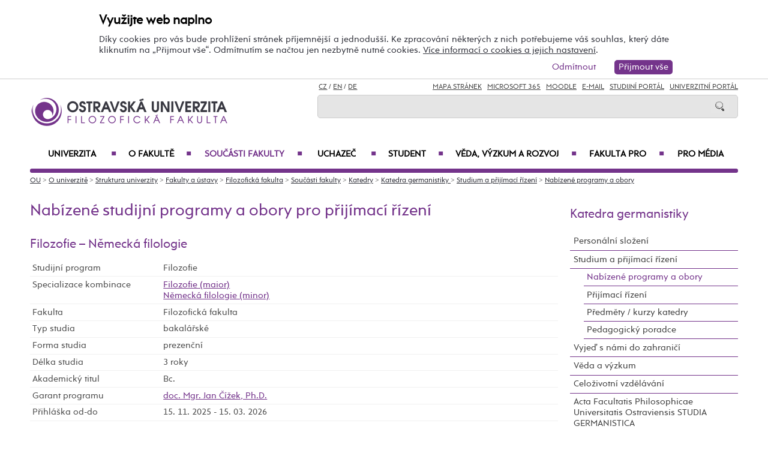

--- FILE ---
content_type: text/html; charset=UTF-8
request_url: https://ff.osu.cz/kge/nabizene-programy-a-obory/?specializaceid=2694&kombinaceid=5357
body_size: 100143
content:
    
<!DOCTYPE html>
<html lang="cs">
<head>
<!--
/**
 * @license
 * MyFonts Webfont Build ID 3193626, 2016-03-29T08:37:02-0400
 * 
 * The fonts listed in this notice are subject to the End User License
 * Agreement(s) entered into by the website owner. All other parties are 
 * explicitly restricted from using the Licensed Webfonts(s).
 * 
 * You may obtain a valid license at the URLs below.
 * 
 * Webfont: Rams by TipografiaRamis
 * URL: https://www.myfonts.com/fonts/tipografiaramis/rams/regular/
 * Copyright: Copyright (c) 2012 by TipografiaRamis. All rights reserved.
 * 
 * Webfont: Rams-Bold by TipografiaRamis
 * URL: https://www.myfonts.com/fonts/tipografiaramis/rams/bold/
 * Copyright: Copyright (c) 2012 by TipografiaRamis. All rights reserved.
 * 
 * Webfont: Rams-Italic by TipografiaRamis
 * URL: https://www.myfonts.com/fonts/tipografiaramis/rams/italic/
 * Copyright: Copyright (c) 2012 by TipografiaRamis. All rights reserved.
 * 
 * Webfont: RamsLt by TipografiaRamis
 * URL: https://www.myfonts.com/fonts/tipografiaramis/rams/light/
 * Copyright: Copyright (c) 2012 by TipografiaRamis. All rights reserved.
 * 
 * Webfont: RamsLt-Italic by TipografiaRamis
 * URL: https://www.myfonts.com/fonts/tipografiaramis/rams/light-italic/
 * Copyright: Copyright (c) 2012 by TipografiaRamis. All rights reserved.
 * 
 * Webfont: RamsBlack-Italic by TipografiaRamis
 * URL: https://www.myfonts.com/fonts/tipografiaramis/rams/black-italic/
 * Copyright: Copyright (c) 2013 by TipografiaRamis. All rights reserved.
 * 
 * Webfont: Rams-BoldItalic by TipografiaRamis
 * URL: https://www.myfonts.com/fonts/tipografiaramis/rams/bold-italic/
 * Copyright: Copyright (c) 2012 by TipografiaRamis. All rights reserved.
 * 
 * Webfont: RamsBlack by TipografiaRamis
 * URL: https://www.myfonts.com/fonts/tipografiaramis/rams/black/
 * Copyright: Copyright (c) 2012 by TipografiaRamis. All rights reserved.
 * 
 * 
 * License: https://www.myfonts.com/viewlicense?type=web&buildid=3193626
 * Licensed pageviews: 1,790,000
 * 
 * © 2016 MyFonts Inc
*/

-->
 
 
 
             
<meta name="facebook-domain-verification" content="wav3khb3awuphbumfgx6uid5aw4ord" />
<title>Filozofie - Německá filologie / Ostravská univerzita</title>
<meta http-equiv="Content-Security-Policy" content="upgrade-insecure-requests"> 
<meta http-equiv="X-Webkit-CSP" content="upgrade-insecure-requests">
<meta http-equiv="content-type" content="text/html; charset=utf-8">
<meta name="description" content=" ">
<meta name="keywords" content="Ostravská univerzita">
<meta name="author" content="Ostravská univerzita">
<meta http-equiv="Cache-Control" content="no-cache, no-store, must-revalidate">
<meta http-equiv="Pragma" content="no-cache">
<meta http-equiv="Expires" content="0">
<meta name="robots" content="all,follow">
<!--<meta name="viewport" content="width=device-width,initial-scale=0.8,maximum-scale=0.8">
<meta name="viewport" id="rozliseni" name="rozliseni" content="width=device-width,initial-scale=1">-->
<meta name="viewport" content="width=device-width, initial-scale=1">
<meta property="og:type" content="menu.category">
<meta property="og:description" content=" ">
<meta property="og:title" content="Filozofie - Německá filologie / Ostravská univerzita">
<meta property="og:site_name" content="Ostravská univerzita">
<meta property="og:image" content="https://images.osu.cz/imgview/25000.png">
<meta property="og:locale" content="cs_CZ">
<meta itemprop="name" content="Filozofie - Německá filologie / Ostravská univerzita">
<link rel="shortcut icon" href="https://images.osu.cz/ikona.png">
<link rel="stylesheet" type="text/css" href="https://www.osu.cz/MyFontsWebfontsKit.css">
<link rel="stylesheet" type="text/css" href="https://www.osu.cz/css/default2017.css?73894467">
<link rel="stylesheet" type="text/css" href="https://ff.osu.cz/cookies/cookies-2022.css?6472955">
<link rel="stylesheet" type="text/css" href="https://www.osu.cz/css/default-ff.css?12492774">
<link rel="stylesheet" type="text/css" href="https://www.osu.cz/css/default-pc2017.css?15432133" media="screen and (min-width:960.01px)">
<link rel="stylesheet" type="text/css" href="https://www.osu.cz/css/default-t2017.css?58561131" media="screen and (min-width:640.01px) and (max-width:960px)">
<link rel="stylesheet" type="text/css" href="https://www.osu.cz/css/default-m2017.css?60138018" media="screen and (max-width:640px)">
<link rel="stylesheet" type="text/css" href="https://www.osu.cz/css/default-social.css?75102012">

<link rel="stylesheet" type="text/css" media="print" href="https://www.osu.cz/css/print-default2017.css">
<link rel="stylesheet" type="text/css" media="print" href="https://www.osu.cz/css/print-default-ff.css">
<link rel="stylesheet" type="text/css" media="print" href="https://www.osu.cz/css/print-default-pc2017.css">
<!-- oushop--><link rel="stylesheet" type="text/css" href="https://www.osu.cz/css/fontawesome/css/all.min.css">
<!-- oushop--><link rel="stylesheet" type="text/css" href="https://www.osu.cz/jquery/jquery-ui.css">


<link rel="alternate" type="application/rss+xml" title="Ostravská univerzita (RSS 2.0)" href="https://www.osu.cz/rss/rss.php">
<link rel="alternate" type="application/rss+xml" title="Fakulta sociálních studií Ostravské univerzity (RSS 2.0)" href="https://www.osu.cz/rss/20000/rss.php">
<link rel="alternate" type="application/rss+xml" title="Fakulta umění Ostravské univerzity (RSS 2.0)" href="https://www.osu.cz/rss/50000/rss.php">
<link rel="alternate" type="application/rss+xml" title="Lékařská Ostravské univerzity (RSS 2.0)" href="https://www.osu.cz/rss/11000/rss.php">
<link rel="alternate" type="application/rss+xml" title="Filozofická fakulta Ostravské univerzity (RSS 2.0)" href="https://www.osu.cz/rss/25000/rss.php">
<link rel="alternate" type="application/rss+xml" title="Pedagogická fakulta Ostravské univerzity (RSS 2.0)" href="https://www.osu.cz/rss/45000/rss.php">
<link rel="alternate" type="application/rss+xml" title="Přírodovědecká fakulta Ostravské univerzity (RSS 2.0)" href="https://www.osu.cz/rss/31000/rss.php"> 
<link rel="alternate" type="application/rss+xml" title="Univerzitní knihovna Ostravské univerzity (RSS 2.0)" href="https://www.osu.cz/rss/91710/rss.php">
<link rel="alternate" type="application/rss+xml" title="Tiskové zprávy Ostravské univerzity (RSS 2.0)" href="https://www.osu.cz/rss/pressrss.php">


<script src="https://www.osu.cz/js/jquery-1.12.2.min.js"></script> 
<script src="https://www.osu.cz/js/jquery.mobile.custom.min.js"></script>
<script src="https://www.osu.cz/js/jquery-ui-1.11.4.custom/jquery-ui.js"></script>
<script src="https://www.osu.cz/js/ui.datepicker-cs-config.js"></script>
<script src="https://www.osu.cz/js/s-java-soc.php?hposun=0&verze=cz&pomocnecislo=52923576"></script>
<script src="https://www.osu.cz/js/java-publ.php?pomocnecislo=4027042"></script>
<script src="https://www.osu.cz/js/jcarousel.basic.js"></script> 
<script src="https://www.osu.cz/js/jquery.jcarousel.min.js"></script>
<link rel="stylesheet" type="text/css" href="https://www.osu.cz/lightbox/lightbox.css">    
<script src="https://www.osu.cz/lightbox/lightbox.min.js"></script> 
<script src="https://www.osu.cz/js/rozliseni.js"></script>



<!-- ktg: 1520 / stredisko: 25600 --> </head>

<body onload="load()">
<script src="https://ff.osu.cz/cookies/cookies-js.php?5895125&verze=cz&stredisko=25600"></script> <div id="souhlas"><div class="souhlas_pod"><div class="souhlastext"><span class="naplno">Využijte web naplno</span>Díky cookies pro vás bude prohlížení stránek příjemnější a jednodušší. Ke zpracování některých z nich potřebujeme váš souhlas, který dáte kliknutím na &bdquo;Přijmout vše&ldquo;. Odmítnutím se načtou jen nezbytně nutné cookies. <a href="https://www.osu.cz/gdpr/#o26">Více informací o cookies a jejich nastavení</a>.</div> 
   <span id="povolit_souhlas">Přijmout vše</span> <span id="odmitnout_souhlas">Odmítnout</span></div></div>   <div class="nastaveni dnone"><img src="https://www.osu.cz/grafika2016/cookies-nastaveni.png" id="nastaveni" alt="Výběr cookies" title="Výběr cookies"></div>
   
              
<div id="page">
<div class="main">
<!-- zacatek hlavicka  -->
  <header>
  <div id="menu">
      <img id="topmenu" src="https://www.osu.cz/grafika2016/menu.png" alt="Obrázek" title="">  
            <a id="alogo" href="https://ff.osu.cz"><img id="logo" src="https://www.osu.cz/grafika2016/logo-ff.png" alt="Obrázek" title=""></a>

      <div id="searchmenu">
                 
         <span class="mjaz ">
         <a href="" title="CZ">CZ</a> / <a href="https://ff.osu.eu/kge" title="EN">EN</a> / <a href="https://ff.osu.eu/kge/de" title="DE">DE</a>  
         </span> 
         
                   
         <span class="modk">  
         <a href="https://www.osu.cz/mapa-stranek/" title="Mapa stránek">Mapa stránek</a>  &nbsp;          

         
         <a href="https://login.microsoftonline.com/" target="_blank" title="Microsoft 365">Microsoft 365</a>  &nbsp;          
         
         <a href="https://moodle.osu.cz" target="_blank" title="eLearningový systém Moodle">Moodle</a>  &nbsp;        
         
         <a href="https://www.osu.cz/30944/pristup-k-e-mailu/" title="e-mail">E-mail</a> &nbsp;  

         <a href="https://is-stag.osu.cz" title="Studijní portál" target="_blank">Studijní portál</a>  &nbsp;  
         
         <a href="https://portal.osu.cz" target="_blank" title="univerzitní portál">Univerzitní Portál</a>         </span>

         <form action="https://www.osu.cz/3313/hledat/" method="get">
            <div id="searchdiv"><input type="image" src="https://www.osu.cz/grafika2016/search.png" alt="Obrázek"><input type="text" id="search" name="search" value="">
            <br class="clear"></div>
         </form>
               </div>
<!-- zacatek hlavniho menu   --> 
      <nav>
          <ul class="menuou"> 
            <li id="menumuvod">
                             <a class="menumf" href="/" title="Úvodní strana">Úvod</a>  &nbsp;&nbsp;|&nbsp;&nbsp; <a class="menumf" href="https://login.microsoftonline.com/" title="Microsoft 365">Microsoft 365</a> &nbsp;&nbsp;|&nbsp;&nbsp;  <a class="menumf" href="https://www.osu.cz/30944/pristup-k-e-mailu/" title="E-mail">E-mail</a> <br> <a class="menumf" href="https://is-stag.osu.cz/" title="Studijní portál">Studijní portál</a> &nbsp;&nbsp;|&nbsp;&nbsp; 
                 <a class="menumf" href="https://portal.osu.cz/" title="Portál OU">Univerzitní Portál</a> &nbsp;&nbsp;|&nbsp;&nbsp; 
                        <a href="https://ff.osu.eu/kge" title="EN" class="menumf">EN</a> &nbsp;&nbsp;|&nbsp;&nbsp; <a href="https://ff.osu.eu/kge/de" title="DE" class="menumf">DE</a>     
            </li>          
           
                <li id="hlmenu1"><a  href="https://www.osu.cz">Univerzita <span>&#9632;</span></a></li>
               
                <li id="hlmenu2"><a  href="https://ff.osu.cz/o-fakulte/">O fakultě <span>&#9632;</span></a></li>
               
                <li id="hlmenu3"><a  href="https://ff.osu.cz/soucasti-fakulty/" class="barva">Součásti fakulty <span>&#9632;</span></a></li>
               
                <li id="hlmenu4"><a  href="https://ff.osu.cz/uchazec/">Uchazeč <span>&#9632;</span></a></li>
               
                <li id="hlmenu5"><a  href="https://ff.osu.cz/student/">Student <span>&#9632;</span></a></li>
               
                <li id="hlmenu6"><a  href="https://ff.osu.cz/veda-a-vyzkum/">Věda, výzkum a&nbsp;rozvoj <span>&#9632;</span></a></li>
               
                <li id="hlmenu7"><a  href="https://ff.osu.cz/fakulta-pro/">Fakulta PRO <span>&#9632;</span></a></li>
               
                <li id="hlmenu8"><a  href="https://ff.osu.cz/pro-media/">Pro média</a></li>
                         <li id="menum">
                            <a class="menumf" href="https://fss.osu.cz" title="FSS"><img src="https://www.osu.cz/grafika2016/menu-fss.png" alt="FSS"></a>
                 <a class="menumf" href="https://pdf.osu.cz" title="PdF"><img src="https://www.osu.cz/grafika2016/menu-pdf.png" alt="PdF"></a>
                 <a class="menumf" href="https://fu.osu.cz" title="FU"><img src="https://www.osu.cz/grafika2016/menu-fu.png" alt="FU"></a>
                 <a class="menumf" href="https://ff.osu.cz" title="FF"><img src="https://www.osu.cz/grafika2016/menu-ff.png" alt="FF"></a>
                 <a class="menumf" href="https://lf.osu.cz" title="LF"><img src="https://www.osu.cz/grafika2016/menu-lf.png" alt="LF"></a>
                 <a class="menumf" href="https://prf.osu.cz" title="PřF"><img src="https://www.osu.cz/grafika2016/menu-prf.png" alt="PřF"></a>
                 <a class="menumf" href="https://ifm.osu.cz" title="ÚVAFM"><img src="https://www.osu.cz/grafika2016/menu-new-ifm.png" alt="ÚVAFM"></a>
                 <a class="menumf" href="https://www.osu.cz" title="OU"><img src="https://www.osu.cz/grafika2016/menu-ou.png" alt="OU"></a>
                 <a class="menumo" href="https://oushop.osu.cz/" title="Knihkupectví"><img src="https://www.osu.cz/grafika2016/menu-e-shop.png" alt="E-shop"></a>
                 <a class="menumo" href="https://knihovna.osu.cz" title="Knihovna"><img src="https://www.osu.cz/grafika2016/menu-knihovna.png" alt="Knihovna"></a>
                 <a class="menumo" href="https://www.osu.cz/poradenske-centrum/" title="Poradenské centrum"><img src="https://www.osu.cz/grafika2016/menu-poradenske-centrum.png" alt="Poradenské centrum"></a>
                 <a class="menumo" href="https://www.osu.cz/budovy/" title="Budovy"><img src="https://www.osu.cz/grafika2016/menu-budovy.png" alt="Budovy"></a>
                 <a class="menumo" href="https://www.osu.cz/aktuality/" title="Aktuality"><img src="https://www.osu.cz/grafika2016/menu-aktuality.png" alt="Aktuality"></a>
                 <a class="menumo" href="https://www.osu.cz/kalendar/" title="Kalendář"><img src="https://www.osu.cz/grafika2016/menu-kalendar.png" alt="Kalendář"></a>
                      </li>            
            
          </ul>
          
      </nav>
<!-- konec hlavniho menu   -->

      
      <div class="clear"></div>
  </div>
  </header>    
<!-- konec hlavicka  -->

<!-- rozbalovaci podmenu, hlpodmenu1 patří k hlmenu1  -->
  
    <div id="hlpodmenu1">
       <div class="hlpodmenucast"> 
         <ul>
                                                                                                                                                                                                                               
             <li><a title="O univerzitě" href="https://www.osu.cz/o-univerzite/" class="hornimenutext">O univerzitě</a></li>
                                                                                                                                                                                                                               
             <li><a title="Uchazeč" href="https://www.osu.cz/uchazec/" class="hornimenutext">Uchazeč</a></li>
                                                                                                                                                                                                                               
             <li><a title="Student" href="https://www.osu.cz/student/" class="hornimenutext">Student</a></li>
                                                                                                                                                                                                                               
             <li><a title="Absolvent" href="https://absolventi.osu.cz" class="hornimenutext" target="_blank">Absolvent</a></li>
             
         </ul>       
       </div>
       <div class="hlpodmenucast">
         <ul>
                      <li><a title="Věda a&nbsp;umělecká činnost" href="https://www.osu.cz/veda-a-umelecka-cinnost/" class="hornimenutext">Věda a&nbsp;umělecká činnost</a></li>
                      <li><a title="Mezinárodní vztahy" href="https://www.osu.cz/mezinarodni-vztahy/" class="hornimenutext">Mezinárodní vztahy</a></li>
                      <li><a title="Univerzita PRO" href="https://www.osu.cz/univerzita-pro/" class="hornimenutext">Univerzita PRO</a></li>
                      <li><a title="Pro média" href="https://www.osu.cz/pro-media/" class="hornimenutext">Pro média</a></li>
           
         </ul>      
       </div>  
       <div class="hlpodmenucast2 none">
                  <div class="rychly"><a href="https://knihovna.osu.cz" title="Knihovna"><img src="https://www.osu.cz/grafika2016/menu-knihovna.png" alt="Knihovna"></a></div>
           <div class="rychly"><a href="https://oushop.osu.cz/" title="Knihkupectví"><img src="https://www.osu.cz/grafika2016/menu-e-shop.png" alt="E-shop"></a></div>           
           <div class="rychly"><a href="https://www.osu.cz/budovy/" title="Budovy"><img src="https://www.osu.cz/grafika2016/menu-budovy.png" alt="Budovy"></a></div>
           <div class="rychly"><a href="https://www.osu.cz/poradenske-centrum/" title="Poradenské centrum"><img src="https://www.osu.cz/grafika2016/menu-poradenske-centrum.png" alt="Poradenské centrum"></a></div>           
           <div class="rychly"><a href="https://www.osu.cz/kalendar/" title="Kalendář"><img src="https://www.osu.cz/grafika2016/menu-kalendar.png" alt="Kalendář"></a></div>
           <div class="rychly"><a href="https://www.osu.cz/aktuality/" title="Aktuality"><img src="https://www.osu.cz/grafika2016/menu-aktuality.png" alt="Aktuality"></a></div>
                  
           <div class="clear"></div> 
       </div>
       <div class="clear"></div> 
           <div class="menufcara">&nbsp;</div> 
                  <div class="menufss"><a href="https://fss.osu.cz" title="FSS"><img src="https://www.osu.cz/grafika2016/menu-new-fss.png" alt="FSS"></a></div>
           <div class="menupdf"><a href="https://pdf.osu.cz" title="PdF"><img src="https://www.osu.cz/grafika2016/menu-new-pdf.png" alt="PdF"></a></div>
           <div class="menufu"><a href="https://fu.osu.cz" title="FU"><img src="https://www.osu.cz/grafika2016/menu-new-fu.png" alt="FU"></a></div>
           <div class="menuff"><a href="https://ff.osu.cz" title="FF"><img src="https://www.osu.cz/grafika2016/menu-new-ff.png" alt="FF"></a></div>
           <div class="menulf"><a href="https://lf.osu.cz" title="LF"><img src="https://www.osu.cz/grafika2016/menu-new-lf.png" alt="LF"></a></div>
           <div class="menuprf"><a href="https://prf.osu.cz" title="PřF"><img src="https://www.osu.cz/grafika2016/menu-new-prf.png" alt="PřF"></a></div>
           <div class="menuust"><a href="https://ifm.osu.cz" title="ÚVAFM"><img src="https://www.osu.cz/grafika2016/menu-new-ifm.png" alt="ÚVAFM"></a></div>
           <div class="menuosu"><a href="https://www.osu.cz" title="OU"><img src="https://www.osu.cz/grafika2016/menu-new-ou.png" alt="OU"></a></div> 
                  
        
    </div>
      
    <div id="hlpodmenu2">
       <div class="hlpodmenucast"> 
         <ul>
                                                                                                                                                                                                                               
             <li><a title="Aktuality" href="https://ff.osu.cz/aktuality/" class="hornimenutext">Aktuality</a></li>
                                                                                                                                                                                                                               
             <li><a title="Konference" href="https://ff.osu.cz/konference/" class="hornimenutext">Konference</a></li>
                                                                                                                                                                                                                               
             <li><a title="Kalendář" href="https://ff.osu.cz/kalendar/" class="hornimenutext">Kalendář</a></li>
                                                                                                                                                                                                                               
             <li><a title="Struktura fakulty" href="https://ff.osu.cz/struktura-fakulty/" class="hornimenutext">Struktura fakulty</a></li>
                                                                                                                                                                                                                               
             <li><a title="Mezinárodní spolupráce" href="https://ff.osu.cz/mezinarodni-spoluprace/" class="hornimenutext">Mezinárodní spolupráce</a></li>
                                                                                                                                                                                                                               
             <li><a title="Historie fakulty" href="https://ff.osu.cz/historie-fakulty/" class="hornimenutext">Historie fakulty</a></li>
                                                                                                                                                                                                                               
             <li><a title="Ze života fakulty" href="https://ff.osu.cz/ze-zivota-fakulty/" class="hornimenutext">Ze života fakulty</a></li>
                                                                                                                                                                                                                               
             <li><a title="Partneři fakulty" href="https://ff.osu.cz/partneri-fakulty/" class="hornimenutext">Partneři fakulty</a></li>
             
         </ul>       
       </div>
       <div class="hlpodmenucast">
         <ul>
                      <li><a title="Pracovní příležitosti" href="https://ff.osu.cz/nabidka-zamestnani/" class="hornimenutext">Pracovní příležitosti</a></li>
                      <li><a title="Dokumenty" href="https://ff.osu.cz/dokumenty/" class="hornimenutext">Dokumenty</a></li>
                      <li><a title="Úřední deska" href="https://ff.osu.cz/uredni-deska/" class="hornimenutext">Úřední deska</a></li>
                      <li><a title="Budovy" href="https://www.osu.cz/budovy/" class="hornimenutext">Budovy</a></li>
                      <li><a title="Personální složení" href="https://ff.osu.cz/personalni-slozeni/" class="hornimenutext">Personální složení</a></li>
                      <li><a title="Den s&nbsp;překladem" href="https://ff.osu.cz/densprekladem" class="hornimenutext">Den s&nbsp;překladem</a></li>
                      <li><a title="Galerie Pavlač" href="https://ff.osu.cz/galerie-pavlac" class="hornimenutext">Galerie Pavlač</a></li>
                      <li><a title="Kontakty" href="https://ff.osu.cz/kontakty/" class="hornimenutext">Kontakty</a></li>
           
         </ul>      
       </div>  
       <div class="hlpodmenucast2 none">
                  <div class="rychly"><a href="https://knihovna.osu.cz" title="Knihovna"><img src="https://www.osu.cz/grafika2016/menu-knihovna.png" alt="Knihovna"></a></div>
           <div class="rychly"><a href="https://oushop.osu.cz/" title="Knihkupectví"><img src="https://www.osu.cz/grafika2016/menu-e-shop.png" alt="E-shop"></a></div>           
           <div class="rychly"><a href="https://www.osu.cz/budovy/" title="Budovy"><img src="https://www.osu.cz/grafika2016/menu-budovy.png" alt="Budovy"></a></div>
           <div class="rychly"><a href="https://www.osu.cz/poradenske-centrum/" title="Poradenské centrum"><img src="https://www.osu.cz/grafika2016/menu-poradenske-centrum.png" alt="Poradenské centrum"></a></div>           
           <div class="rychly"><a href="https://www.osu.cz/kalendar/" title="Kalendář"><img src="https://www.osu.cz/grafika2016/menu-kalendar.png" alt="Kalendář"></a></div>
           <div class="rychly"><a href="https://www.osu.cz/aktuality/" title="Aktuality"><img src="https://www.osu.cz/grafika2016/menu-aktuality.png" alt="Aktuality"></a></div>
                  
           <div class="clear"></div> 
       </div>
       <div class="clear"></div> 
           <div class="menufcara">&nbsp;</div> 
                  <div class="menufss"><a href="https://fss.osu.cz" title="FSS"><img src="https://www.osu.cz/grafika2016/menu-new-fss.png" alt="FSS"></a></div>
           <div class="menupdf"><a href="https://pdf.osu.cz" title="PdF"><img src="https://www.osu.cz/grafika2016/menu-new-pdf.png" alt="PdF"></a></div>
           <div class="menufu"><a href="https://fu.osu.cz" title="FU"><img src="https://www.osu.cz/grafika2016/menu-new-fu.png" alt="FU"></a></div>
           <div class="menuff"><a href="https://ff.osu.cz" title="FF"><img src="https://www.osu.cz/grafika2016/menu-new-ff.png" alt="FF"></a></div>
           <div class="menulf"><a href="https://lf.osu.cz" title="LF"><img src="https://www.osu.cz/grafika2016/menu-new-lf.png" alt="LF"></a></div>
           <div class="menuprf"><a href="https://prf.osu.cz" title="PřF"><img src="https://www.osu.cz/grafika2016/menu-new-prf.png" alt="PřF"></a></div>
           <div class="menuust"><a href="https://ifm.osu.cz" title="ÚVAFM"><img src="https://www.osu.cz/grafika2016/menu-new-ifm.png" alt="ÚVAFM"></a></div>
           <div class="menuosu"><a href="https://www.osu.cz" title="OU"><img src="https://www.osu.cz/grafika2016/menu-new-ou.png" alt="OU"></a></div> 
                  
        
    </div>
      
    <div id="hlpodmenu3">
       <div class="hlpodmenucast"> 
         <ul>
                                                                                                                                                                                                                               
             <li><a title="Katedra anglistiky a&nbsp;amerikanistiky" href="https://ff.osu.cz/kaa" class="hornimenutext">Katedra anglistiky a&nbsp;amerikanistiky</a></li>
                                                                                                                                                                                                                               
             <li><a title="Katedra české literatury a&nbsp;literární vědy" href="https://ff.osu.cz/kcl" class="hornimenutext">Katedra české literatury a&nbsp;literární vědy</a></li>
                                                                                                                                                                                                                               
             <li><a title="Katedra českého jazyka" href="https://ff.osu.cz/kcj" class="hornimenutext">Katedra českého jazyka</a></li>
                                                                                                                                                                                                                               
             <li><a title="Katedra dějin umění a&nbsp;kulturního dědictví" href="https://ff.osu.cz/kdu" class="hornimenutext">Katedra dějin umění a&nbsp;kulturního dědictví</a></li>
                                                                                                                                                                                                                               
             <li><a title="Katedra filozofie" href="https://ff.osu.cz/kfi" class="hornimenutext">Katedra filozofie</a></li>
                                                                                                                                                                                                                               
             <li><a title="Katedra germanistiky " href="https://ff.osu.cz/kge" class="hornimenutext">Katedra germanistiky </a></li>
                                                                                                                                                                                                                               
             <li><a title="Katedra historie" href="https://ff.osu.cz/khi" class="hornimenutext">Katedra historie</a></li>
                                                                                                                                                                                                                               
             <li><a title="Katedra latinského jazyka a&nbsp;kultury" href="https://ff.osu.cz/kla" class="hornimenutext">Katedra latinského jazyka a&nbsp;kultury</a></li>
             
         </ul>       
       </div>
       <div class="hlpodmenucast">
         <ul>
                      <li><a title="Katedra psychologie" href="https://ff.osu.cz/kps" class="hornimenutext">Katedra psychologie</a></li>
                      <li><a title="Katedra romanistiky" href="https://ff.osu.cz/kro" class="hornimenutext">Katedra romanistiky</a></li>
                      <li><a title="Katedra slavistiky" href="https://ff.osu.cz/ksl" class="hornimenutext">Katedra slavistiky</a></li>
                      <li><a title="Katedra sociologie" href="https://ff.osu.cz/kse" class="hornimenutext">Katedra sociologie</a></li>
                      <li><a title="Centrum pro&nbsp;hospodářské a&nbsp;sociální dějiny" href="https://ff.osu.cz/chsd" class="hornimenutext">Centrum pro&nbsp;hospodářské a&nbsp;sociální dějiny</a></li>
                      <li><a title="Centrum pro&nbsp;studium středověké společnosti a&nbsp;kultury – VIVARIUM" href="https://ff.osu.cz/viv" class="hornimenutext">Centrum pro&nbsp;studium středověké společnosti a&nbsp;kultury – VIVARIUM</a></li>
                      <li><a title="Centrum regionálních studií" href="https://ff.osu.cz/ceres" class="hornimenutext">Centrum regionálních studií</a></li>
                      <li><a title="Centrum výzkumu odborného jazyka" href="https://ff.osu.cz/cvoj" class="hornimenutext">Centrum výzkumu odborného jazyka</a></li>
           
         </ul>      
       </div>  
       <div class="hlpodmenucast2 none">
                  <div class="rychly"><a href="https://knihovna.osu.cz" title="Knihovna"><img src="https://www.osu.cz/grafika2016/menu-knihovna.png" alt="Knihovna"></a></div>
           <div class="rychly"><a href="https://oushop.osu.cz/" title="Knihkupectví"><img src="https://www.osu.cz/grafika2016/menu-e-shop.png" alt="E-shop"></a></div>           
           <div class="rychly"><a href="https://www.osu.cz/budovy/" title="Budovy"><img src="https://www.osu.cz/grafika2016/menu-budovy.png" alt="Budovy"></a></div>
           <div class="rychly"><a href="https://www.osu.cz/poradenske-centrum/" title="Poradenské centrum"><img src="https://www.osu.cz/grafika2016/menu-poradenske-centrum.png" alt="Poradenské centrum"></a></div>           
           <div class="rychly"><a href="https://www.osu.cz/kalendar/" title="Kalendář"><img src="https://www.osu.cz/grafika2016/menu-kalendar.png" alt="Kalendář"></a></div>
           <div class="rychly"><a href="https://www.osu.cz/aktuality/" title="Aktuality"><img src="https://www.osu.cz/grafika2016/menu-aktuality.png" alt="Aktuality"></a></div>
                  
           <div class="clear"></div> 
       </div>
       <div class="clear"></div> 
           <div class="menufcara">&nbsp;</div> 
                  <div class="menufss"><a href="https://fss.osu.cz" title="FSS"><img src="https://www.osu.cz/grafika2016/menu-new-fss.png" alt="FSS"></a></div>
           <div class="menupdf"><a href="https://pdf.osu.cz" title="PdF"><img src="https://www.osu.cz/grafika2016/menu-new-pdf.png" alt="PdF"></a></div>
           <div class="menufu"><a href="https://fu.osu.cz" title="FU"><img src="https://www.osu.cz/grafika2016/menu-new-fu.png" alt="FU"></a></div>
           <div class="menuff"><a href="https://ff.osu.cz" title="FF"><img src="https://www.osu.cz/grafika2016/menu-new-ff.png" alt="FF"></a></div>
           <div class="menulf"><a href="https://lf.osu.cz" title="LF"><img src="https://www.osu.cz/grafika2016/menu-new-lf.png" alt="LF"></a></div>
           <div class="menuprf"><a href="https://prf.osu.cz" title="PřF"><img src="https://www.osu.cz/grafika2016/menu-new-prf.png" alt="PřF"></a></div>
           <div class="menuust"><a href="https://ifm.osu.cz" title="ÚVAFM"><img src="https://www.osu.cz/grafika2016/menu-new-ifm.png" alt="ÚVAFM"></a></div>
           <div class="menuosu"><a href="https://www.osu.cz" title="OU"><img src="https://www.osu.cz/grafika2016/menu-new-ou.png" alt="OU"></a></div> 
                  
        
    </div>
      
    <div id="hlpodmenu4">
       <div class="hlpodmenucast"> 
         <ul>
                                                                                                                                                                                                                               
             <li><a title="E-přihláška" href="https://portal.osu.cz/eprihlaska" class="hornimenutext" target="_blank">E-přihláška</a></li>
                                                                                                                                                                                                                               
             <li><a title="Naše studijní programy a&nbsp;obory" href="https://ff.osu.cz/studijniobory/" class="hornimenutext">Naše studijní programy a&nbsp;obory</a></li>
                                                                                                                                                                                                                               
             <li><a title="Přijímací řízení" href="https://ff.osu.cz/prijimaci-rizeni/" class="hornimenutext">Přijímací řízení</a></li>
                                                                                                                                                                                                                               
             <li><a title="Výsledky přijímacího řízení" href="https://ff.osu.cz/vysledky-prijimaciho-rizeni/" class="hornimenutext">Výsledky přijímacího řízení</a></li>
                                                                                                                                                                                                                               
             <li><a title="Doktorské studium" href="https://ff.osu.cz/doktorske-studium/" class="hornimenutext">Doktorské studium</a></li>
                                                                                                                                                                                                                               
             <li><a title="Státní rigorózní zkouška" href="https://ff.osu.cz/statni-rigorozni-zkouska/" class="hornimenutext">Státní rigorózní zkouška</a></li>
                                                                                                                                                                                                                               
             <li><a title="Dny otevřených dveří" href="https://ff.osu.cz/dny-otevrenych-dveri/" class="hornimenutext">Dny otevřených dveří</a></li>
                                                                                                                                                                                                                               
             <li><a title="Poradenské a&nbsp;kariérní centrum" href="https://poradenske.osu.cz/" class="hornimenutext">Poradenské a&nbsp;kariérní centrum</a></li>
                                                                                                                                                                                                                               
             <li><a title="Studuj s&nbsp;námi v&nbsp;zahraničí" href="https://ff.osu.cz/erasmus-plus/" class="hornimenutext">Studuj s&nbsp;námi v&nbsp;zahraničí</a></li>
             
         </ul>       
       </div>
       <div class="hlpodmenucast">
         <ul>
                      <li><a title="Součásti fakulty" href="https://ff.osu.cz/soucasti-fakulty/" class="hornimenutext">Součásti fakulty</a></li>
                      <li><a title="Stipendia" href="https://ff.osu.cz/stipendia/" class="hornimenutext">Stipendia</a></li>
                      <li><a title="Poplatky za&nbsp;studium" href="https://ff.osu.cz/poplatky-za-studium/" class="hornimenutext">Poplatky za&nbsp;studium</a></li>
                      <li><a title="Pro studenty se&nbsp;specifickými potřebami" href="http://pyramida.osu.cz" class="hornimenutext">Pro studenty se&nbsp;specifickými potřebami</a></li>
                      <li><a title="Absolventi OU" href="https://absolventi.osu.cz" class="hornimenutext" target="_blank">Absolventi OU</a></li>
                      <li><a title="Celoživotní vzdělávání" href="https://ff.osu.cz/celozivotni-vzdelavani/" class="hornimenutext">Celoživotní vzdělávání</a></li>
                      <li><a title="Propoj se&nbsp;s&nbsp;námi – sociální sítě" href="https://www.osu.cz/univerzita-na-socialnich-sitich/" class="hornimenutext">Propoj se&nbsp;s&nbsp;námi – sociální sítě</a></li>
                      <li><a title="Kontakty pro&nbsp;uchazeče" href="https://ff.osu.cz/kontakty-pro-studenty/" class="hornimenutext">Kontakty pro&nbsp;uchazeče</a></li>
           
         </ul>      
       </div>  
       <div class="hlpodmenucast2 none">
                  <div class="rychly"><a href="https://knihovna.osu.cz" title="Knihovna"><img src="https://www.osu.cz/grafika2016/menu-knihovna.png" alt="Knihovna"></a></div>
           <div class="rychly"><a href="https://oushop.osu.cz/" title="Knihkupectví"><img src="https://www.osu.cz/grafika2016/menu-e-shop.png" alt="E-shop"></a></div>           
           <div class="rychly"><a href="https://www.osu.cz/budovy/" title="Budovy"><img src="https://www.osu.cz/grafika2016/menu-budovy.png" alt="Budovy"></a></div>
           <div class="rychly"><a href="https://www.osu.cz/poradenske-centrum/" title="Poradenské centrum"><img src="https://www.osu.cz/grafika2016/menu-poradenske-centrum.png" alt="Poradenské centrum"></a></div>           
           <div class="rychly"><a href="https://www.osu.cz/kalendar/" title="Kalendář"><img src="https://www.osu.cz/grafika2016/menu-kalendar.png" alt="Kalendář"></a></div>
           <div class="rychly"><a href="https://www.osu.cz/aktuality/" title="Aktuality"><img src="https://www.osu.cz/grafika2016/menu-aktuality.png" alt="Aktuality"></a></div>
                  
           <div class="clear"></div> 
       </div>
       <div class="clear"></div> 
           <div class="menufcara">&nbsp;</div> 
                  <div class="menufss"><a href="https://fss.osu.cz" title="FSS"><img src="https://www.osu.cz/grafika2016/menu-new-fss.png" alt="FSS"></a></div>
           <div class="menupdf"><a href="https://pdf.osu.cz" title="PdF"><img src="https://www.osu.cz/grafika2016/menu-new-pdf.png" alt="PdF"></a></div>
           <div class="menufu"><a href="https://fu.osu.cz" title="FU"><img src="https://www.osu.cz/grafika2016/menu-new-fu.png" alt="FU"></a></div>
           <div class="menuff"><a href="https://ff.osu.cz" title="FF"><img src="https://www.osu.cz/grafika2016/menu-new-ff.png" alt="FF"></a></div>
           <div class="menulf"><a href="https://lf.osu.cz" title="LF"><img src="https://www.osu.cz/grafika2016/menu-new-lf.png" alt="LF"></a></div>
           <div class="menuprf"><a href="https://prf.osu.cz" title="PřF"><img src="https://www.osu.cz/grafika2016/menu-new-prf.png" alt="PřF"></a></div>
           <div class="menuust"><a href="https://ifm.osu.cz" title="ÚVAFM"><img src="https://www.osu.cz/grafika2016/menu-new-ifm.png" alt="ÚVAFM"></a></div>
           <div class="menuosu"><a href="https://www.osu.cz" title="OU"><img src="https://www.osu.cz/grafika2016/menu-new-ou.png" alt="OU"></a></div> 
                  
        
    </div>
      
    <div id="hlpodmenu5">
       <div class="hlpodmenucast"> 
         <ul>
                                                                                                                                                                                                                               
             <li><a title="Portál Ostravské univerzity" href="https://www.osu.cz/portal/" class="hornimenutext">Portál Ostravské univerzity</a></li>
                                                                                                                                                                                                                               
             <li><a title="Studentský e-mail" href="https://student.osu.cz/" class="hornimenutext" target="_blank">Studentský e-mail</a></li>
                                                                                                                                                                                                                               
             <li><a title="Harmonogram akademického roku FF OU" href="https://ff.osu.cz/harmonogram-akademickeho-roku-ff-ou/" class="hornimenutext">Harmonogram akademického roku FF OU</a></li>
                                                                                                                                                                                                                               
             <li><a title="Studijní předpisy" href="https://ff.osu.cz/studijni-predpisy/" class="hornimenutext">Studijní předpisy</a></li>
                                                                                                                                                                                                                               
             <li><a title="Studium a&nbsp;stáže v&nbsp;zahraničí" href="https://ff.osu.cz/erasmus-plus/" class="hornimenutext">Studium a&nbsp;stáže v&nbsp;zahraničí</a></li>
                                                                                                                                                                                                                               
             <li><a title="Poradenské a&nbsp;kariérní centrum" href="https://poradenske.osu.cz/" class="hornimenutext">Poradenské a&nbsp;kariérní centrum</a></li>
                                                                                                                                                                                                                               
             <li><a title="Ombudsman" href="https://ff.osu.cz/ombudsman/" class="hornimenutext">Ombudsman</a></li>
                                                                                                                                                                                                                               
             <li><a title="Centrum Pyramida pro&nbsp;studenty se&nbsp;specifickými potřebami" href="https://pyramida.osu.cz" class="hornimenutext">Centrum Pyramida pro&nbsp;studenty se&nbsp;specifickými potřebami</a></li>
                                                                                                                                                                                                                               
             <li><a title="Kariérní portál Ostravské univerzity – JobTeaser" href="https://poradenske.osu.cz/karierni-portal-jobteaser/" class="hornimenutext">Kariérní portál Ostravské univerzity – JobTeaser</a></li>
             
         </ul>       
       </div>
       <div class="hlpodmenucast">
         <ul>
                      <li><a title="Pohybové aktivity a&nbsp;rezervace sportovišť" href="https://osu.isportsystem.cz/" class="hornimenutext" target="_blank">Pohybové aktivity a&nbsp;rezervace sportovišť</a></li>
                      <li><a title="Sportovní reprezentace a&nbsp;akademický sport" href="https://www.osu.cz/reprezentace" class="hornimenutext">Sportovní reprezentace a&nbsp;akademický sport</a></li>
                      <li><a title="Stipendia" href="https://ff.osu.cz/stipendia/" class="hornimenutext">Stipendia</a></li>
                      <li><a title="Poplatky za&nbsp;studium" href="https://ff.osu.cz/poplatky-za-studium/" class="hornimenutext">Poplatky za&nbsp;studium</a></li>
                      <li><a title="Pojištění" href="https://www.osu.cz/pojisteni/" class="hornimenutext">Pojištění</a></li>
                      <li><a title="Úřední deska" href="https://ff.osu.cz/uredni-deska/" class="hornimenutext">Úřední deska</a></li>
                      <li><a title="Propoj se&nbsp;s&nbsp;námi – sociální sítě" href="https://www.osu.cz/univerzita-na-socialnich-sitich/" class="hornimenutext">Propoj se&nbsp;s&nbsp;námi – sociální sítě</a></li>
                      <li><a title="Den s&nbsp;překladem" href="https://ff.osu.cz/densprekladem" class="hornimenutext">Den s&nbsp;překladem</a></li>
                      <li><a title="Kontakty pro&nbsp;studenty" href="https://ff.osu.cz/kontakty-pro-studenty/" class="hornimenutext">Kontakty pro&nbsp;studenty</a></li>
           
         </ul>      
       </div>  
       <div class="hlpodmenucast2 none">
                  <div class="rychly"><a href="https://knihovna.osu.cz" title="Knihovna"><img src="https://www.osu.cz/grafika2016/menu-knihovna.png" alt="Knihovna"></a></div>
           <div class="rychly"><a href="https://oushop.osu.cz/" title="Knihkupectví"><img src="https://www.osu.cz/grafika2016/menu-e-shop.png" alt="E-shop"></a></div>           
           <div class="rychly"><a href="https://www.osu.cz/budovy/" title="Budovy"><img src="https://www.osu.cz/grafika2016/menu-budovy.png" alt="Budovy"></a></div>
           <div class="rychly"><a href="https://www.osu.cz/poradenske-centrum/" title="Poradenské centrum"><img src="https://www.osu.cz/grafika2016/menu-poradenske-centrum.png" alt="Poradenské centrum"></a></div>           
           <div class="rychly"><a href="https://www.osu.cz/kalendar/" title="Kalendář"><img src="https://www.osu.cz/grafika2016/menu-kalendar.png" alt="Kalendář"></a></div>
           <div class="rychly"><a href="https://www.osu.cz/aktuality/" title="Aktuality"><img src="https://www.osu.cz/grafika2016/menu-aktuality.png" alt="Aktuality"></a></div>
                  
           <div class="clear"></div> 
       </div>
       <div class="clear"></div> 
           <div class="menufcara">&nbsp;</div> 
                  <div class="menufss"><a href="https://fss.osu.cz" title="FSS"><img src="https://www.osu.cz/grafika2016/menu-new-fss.png" alt="FSS"></a></div>
           <div class="menupdf"><a href="https://pdf.osu.cz" title="PdF"><img src="https://www.osu.cz/grafika2016/menu-new-pdf.png" alt="PdF"></a></div>
           <div class="menufu"><a href="https://fu.osu.cz" title="FU"><img src="https://www.osu.cz/grafika2016/menu-new-fu.png" alt="FU"></a></div>
           <div class="menuff"><a href="https://ff.osu.cz" title="FF"><img src="https://www.osu.cz/grafika2016/menu-new-ff.png" alt="FF"></a></div>
           <div class="menulf"><a href="https://lf.osu.cz" title="LF"><img src="https://www.osu.cz/grafika2016/menu-new-lf.png" alt="LF"></a></div>
           <div class="menuprf"><a href="https://prf.osu.cz" title="PřF"><img src="https://www.osu.cz/grafika2016/menu-new-prf.png" alt="PřF"></a></div>
           <div class="menuust"><a href="https://ifm.osu.cz" title="ÚVAFM"><img src="https://www.osu.cz/grafika2016/menu-new-ifm.png" alt="ÚVAFM"></a></div>
           <div class="menuosu"><a href="https://www.osu.cz" title="OU"><img src="https://www.osu.cz/grafika2016/menu-new-ou.png" alt="OU"></a></div> 
                  
        
    </div>
      
    <div id="hlpodmenu6">
       <div class="hlpodmenucast"> 
         <ul>
                                                                                                                                                                                                                               
             <li><a title="Hlavní směry výzkumu" href="https://ff.osu.cz/hlavni-smery-vyzkumu/" class="hornimenutext">Hlavní směry výzkumu</a></li>
                                                                                                                                                                                                                               
             <li><a title="Vědecko-výzkumná centra" href="https://ff.osu.cz/vedecko-vyzkumna-centra/" class="hornimenutext">Vědecko-výzkumná centra</a></li>
                                                                                                                                                                                                                               
             <li><a title="Habilitační a&nbsp;profesorská řízení" href="https://ff.osu.cz/habilitacni-a-profesorska-rizeni/" class="hornimenutext">Habilitační a&nbsp;profesorská řízení</a></li>
                                                                                                                                                                                                                               
             <li><a title="Doktorské studium" href="https://ff.osu.cz/doktorske-studium/" class="hornimenutext">Doktorské studium</a></li>
             
         </ul>       
       </div>
       <div class="hlpodmenucast">
         <ul>
                      <li><a title="Ediční činnost" href="https://ff.osu.cz/edicni-cinnost/" class="hornimenutext">Ediční činnost</a></li>
                      <li><a title="Projekty a&nbsp;granty" href="https://ff.osu.cz/projekty-a-granty/" class="hornimenutext">Projekty a&nbsp;granty</a></li>
                      <li><a title="Oddělení pro&nbsp;vědu a&nbsp;výzkum" href="https://ff.osu.cz/oddeleni-pro-vedu-a-vyzkum/" class="hornimenutext">Oddělení pro&nbsp;vědu a&nbsp;výzkum</a></li>
                      <li><a title="Oddělení pro&nbsp;rozvoj" href="https://ff.osu.cz/oddeleni-pro-rozvoj/" class="hornimenutext">Oddělení pro&nbsp;rozvoj</a></li>
           
         </ul>      
       </div>  
       <div class="hlpodmenucast2 none">
                  <div class="rychly"><a href="https://knihovna.osu.cz" title="Knihovna"><img src="https://www.osu.cz/grafika2016/menu-knihovna.png" alt="Knihovna"></a></div>
           <div class="rychly"><a href="https://oushop.osu.cz/" title="Knihkupectví"><img src="https://www.osu.cz/grafika2016/menu-e-shop.png" alt="E-shop"></a></div>           
           <div class="rychly"><a href="https://www.osu.cz/budovy/" title="Budovy"><img src="https://www.osu.cz/grafika2016/menu-budovy.png" alt="Budovy"></a></div>
           <div class="rychly"><a href="https://www.osu.cz/poradenske-centrum/" title="Poradenské centrum"><img src="https://www.osu.cz/grafika2016/menu-poradenske-centrum.png" alt="Poradenské centrum"></a></div>           
           <div class="rychly"><a href="https://www.osu.cz/kalendar/" title="Kalendář"><img src="https://www.osu.cz/grafika2016/menu-kalendar.png" alt="Kalendář"></a></div>
           <div class="rychly"><a href="https://www.osu.cz/aktuality/" title="Aktuality"><img src="https://www.osu.cz/grafika2016/menu-aktuality.png" alt="Aktuality"></a></div>
                  
           <div class="clear"></div> 
       </div>
       <div class="clear"></div> 
           <div class="menufcara">&nbsp;</div> 
                  <div class="menufss"><a href="https://fss.osu.cz" title="FSS"><img src="https://www.osu.cz/grafika2016/menu-new-fss.png" alt="FSS"></a></div>
           <div class="menupdf"><a href="https://pdf.osu.cz" title="PdF"><img src="https://www.osu.cz/grafika2016/menu-new-pdf.png" alt="PdF"></a></div>
           <div class="menufu"><a href="https://fu.osu.cz" title="FU"><img src="https://www.osu.cz/grafika2016/menu-new-fu.png" alt="FU"></a></div>
           <div class="menuff"><a href="https://ff.osu.cz" title="FF"><img src="https://www.osu.cz/grafika2016/menu-new-ff.png" alt="FF"></a></div>
           <div class="menulf"><a href="https://lf.osu.cz" title="LF"><img src="https://www.osu.cz/grafika2016/menu-new-lf.png" alt="LF"></a></div>
           <div class="menuprf"><a href="https://prf.osu.cz" title="PřF"><img src="https://www.osu.cz/grafika2016/menu-new-prf.png" alt="PřF"></a></div>
           <div class="menuust"><a href="https://ifm.osu.cz" title="ÚVAFM"><img src="https://www.osu.cz/grafika2016/menu-new-ifm.png" alt="ÚVAFM"></a></div>
           <div class="menuosu"><a href="https://www.osu.cz" title="OU"><img src="https://www.osu.cz/grafika2016/menu-new-ou.png" alt="OU"></a></div> 
                  
        
    </div>
      
    <div id="hlpodmenu7">
       <div class="hlpodmenucast"> 
         <ul>
                                                                                                                                                                                                                               
             <li><a title="PRO absolventy" href="https://absolventi.osu.cz" class="hornimenutext" target="_blank">PRO absolventy</a></li>
                                                                                                                                                                                                                               
             <li><a title="PRO školy a&nbsp;učitele" href="https://ff.osu.cz/pro-skoly-a-ucitele/" class="hornimenutext">PRO školy a&nbsp;učitele</a></li>
                                                                                                                                                                                                                               
             <li><a title="PRO firmy a&nbsp;organizace" href="https://ff.osu.cz/pro-firmy-a-organizace/" class="hornimenutext">PRO firmy a&nbsp;organizace</a></li>
                                                                                                                                                                                                                               
             <li><a title="Poradenské a&nbsp;kariérní centrum" href="https://poradenske.osu.cz/" class="hornimenutext">Poradenské a&nbsp;kariérní centrum</a></li>
                                                                                                                                                                                                                               
             <li><a title="Pronájem prostor" href="https://www.osu.cz/pronajem-prostor/" class="hornimenutext">Pronájem prostor</a></li>
                                                                                                                                                                                                                               
             <li><a title="Reklama / inzerce" href="https://www.osu.cz/reklama-inzerce/" class="hornimenutext">Reklama / inzerce</a></li>
             
         </ul>       
       </div>
       <div class="hlpodmenucast">
         <ul>
                      <li><a title="Univerzita třetího věku" href="https://ff.osu.cz/u3v/" class="hornimenutext">Univerzita třetího věku</a></li>
                      <li><a title="Celoživotní vzdělávání" href="https://ff.osu.cz/celozivotni-vzdelavani/" class="hornimenutext">Celoživotní vzdělávání</a></li>
                      <li><a title="Krátkodobé kurzy " href="http://ff.osu.cz/celozivotni-vzdelavani/?typczv=7" class="hornimenutext">Krátkodobé kurzy </a></li>
                      <li><a title="Partneři fakulty" href="https://ff.osu.cz/partneri-fakulty/" class="hornimenutext">Partneři fakulty</a></li>
                      <li><a title="OUshop" href="https://oushop.osu.cz" class="hornimenutext">OUshop</a></li>
           
         </ul>      
       </div>  
       <div class="hlpodmenucast2 none">
                  <div class="rychly"><a href="https://knihovna.osu.cz" title="Knihovna"><img src="https://www.osu.cz/grafika2016/menu-knihovna.png" alt="Knihovna"></a></div>
           <div class="rychly"><a href="https://oushop.osu.cz/" title="Knihkupectví"><img src="https://www.osu.cz/grafika2016/menu-e-shop.png" alt="E-shop"></a></div>           
           <div class="rychly"><a href="https://www.osu.cz/budovy/" title="Budovy"><img src="https://www.osu.cz/grafika2016/menu-budovy.png" alt="Budovy"></a></div>
           <div class="rychly"><a href="https://www.osu.cz/poradenske-centrum/" title="Poradenské centrum"><img src="https://www.osu.cz/grafika2016/menu-poradenske-centrum.png" alt="Poradenské centrum"></a></div>           
           <div class="rychly"><a href="https://www.osu.cz/kalendar/" title="Kalendář"><img src="https://www.osu.cz/grafika2016/menu-kalendar.png" alt="Kalendář"></a></div>
           <div class="rychly"><a href="https://www.osu.cz/aktuality/" title="Aktuality"><img src="https://www.osu.cz/grafika2016/menu-aktuality.png" alt="Aktuality"></a></div>
                  
           <div class="clear"></div> 
       </div>
       <div class="clear"></div> 
           <div class="menufcara">&nbsp;</div> 
                  <div class="menufss"><a href="https://fss.osu.cz" title="FSS"><img src="https://www.osu.cz/grafika2016/menu-new-fss.png" alt="FSS"></a></div>
           <div class="menupdf"><a href="https://pdf.osu.cz" title="PdF"><img src="https://www.osu.cz/grafika2016/menu-new-pdf.png" alt="PdF"></a></div>
           <div class="menufu"><a href="https://fu.osu.cz" title="FU"><img src="https://www.osu.cz/grafika2016/menu-new-fu.png" alt="FU"></a></div>
           <div class="menuff"><a href="https://ff.osu.cz" title="FF"><img src="https://www.osu.cz/grafika2016/menu-new-ff.png" alt="FF"></a></div>
           <div class="menulf"><a href="https://lf.osu.cz" title="LF"><img src="https://www.osu.cz/grafika2016/menu-new-lf.png" alt="LF"></a></div>
           <div class="menuprf"><a href="https://prf.osu.cz" title="PřF"><img src="https://www.osu.cz/grafika2016/menu-new-prf.png" alt="PřF"></a></div>
           <div class="menuust"><a href="https://ifm.osu.cz" title="ÚVAFM"><img src="https://www.osu.cz/grafika2016/menu-new-ifm.png" alt="ÚVAFM"></a></div>
           <div class="menuosu"><a href="https://www.osu.cz" title="OU"><img src="https://www.osu.cz/grafika2016/menu-new-ou.png" alt="OU"></a></div> 
                  
        
    </div>
      
    <div id="hlpodmenu8">
       <div class="hlpodmenucast"> 
         <ul>
                                                                                                                                                                                                                               
             <li><a title="Tiskové zprávy" href="https://www.osu.cz/tiskove-zpravy/" class="hornimenutext">Tiskové zprávy</a></li>
                                                                                                                                                                                                                               
             <li><a title="Poskytujeme odborná vyjádření" href="https://www.osu.cz/poskytujeme-odborna-vyjadreni/" class="hornimenutext">Poskytujeme odborná vyjádření</a></li>
                                                                                                                                                                                                                               
             <li><a title="Čísla, fakta, statistiky" href="https://www.osu.cz/cisla-fakta-statistiky/" class="hornimenutext">Čísla, fakta, statistiky</a></li>
                                                                                                                                                                                                                               
             <li><a title="O fakultě" href="https://ff.osu.cz/o-fakulte/" class="hornimenutext">O fakultě</a></li>
                                                                                                                                                                                                                               
             <li><a title="Kalendář" href="https://ff.osu.cz/kalendar/" class="hornimenutext">Kalendář</a></li>
                                                                                                                                                                                                                               
             <li><a title="Spolupracujeme" href="https://www.osu.cz/partneri-univerzity/" class="hornimenutext">Spolupracujeme</a></li>
             
         </ul>       
       </div>
       <div class="hlpodmenucast">
         <ul>
                      <li><a title="Naše periodika" href="https://www.osu.cz/nase-periodika/" class="hornimenutext">Naše periodika</a></li>
                      <li><a title="Jednotný vizuální styl Ostravské univerzity" href="https://www.osu.cz/jednotny-vizualni-styl-ostravske-univerzity/" class="hornimenutext">Jednotný vizuální styl Ostravské univerzity</a></li>
                      <li><a title="Ke stažení" href="https://www.osu.cz/ke-stazeni/" class="hornimenutext">Ke stažení</a></li>
                      <li><a title="Fotogalerie" href="https://ff.osu.cz/fotogalerie/" class="hornimenutext">Fotogalerie</a></li>
                      <li><a title="Centrum marketingu, komunikace a&nbsp;popularizace" href="https://www.osu.cz/centrum-marketingu-komunikace-a-popularizace" class="hornimenutext">Centrum marketingu, komunikace a&nbsp;popularizace</a></li>
                      <li><a title="Kontakt pro&nbsp;média" href="https://www.osu.cz/kontakt-pro-media/" class="hornimenutext">Kontakt pro&nbsp;média</a></li>
           
         </ul>      
       </div>  
       <div class="hlpodmenucast2 none">
                  <div class="rychly"><a href="https://knihovna.osu.cz" title="Knihovna"><img src="https://www.osu.cz/grafika2016/menu-knihovna.png" alt="Knihovna"></a></div>
           <div class="rychly"><a href="https://oushop.osu.cz/" title="Knihkupectví"><img src="https://www.osu.cz/grafika2016/menu-e-shop.png" alt="E-shop"></a></div>           
           <div class="rychly"><a href="https://www.osu.cz/budovy/" title="Budovy"><img src="https://www.osu.cz/grafika2016/menu-budovy.png" alt="Budovy"></a></div>
           <div class="rychly"><a href="https://www.osu.cz/poradenske-centrum/" title="Poradenské centrum"><img src="https://www.osu.cz/grafika2016/menu-poradenske-centrum.png" alt="Poradenské centrum"></a></div>           
           <div class="rychly"><a href="https://www.osu.cz/kalendar/" title="Kalendář"><img src="https://www.osu.cz/grafika2016/menu-kalendar.png" alt="Kalendář"></a></div>
           <div class="rychly"><a href="https://www.osu.cz/aktuality/" title="Aktuality"><img src="https://www.osu.cz/grafika2016/menu-aktuality.png" alt="Aktuality"></a></div>
                  
           <div class="clear"></div> 
       </div>
       <div class="clear"></div> 
           <div class="menufcara">&nbsp;</div> 
                  <div class="menufss"><a href="https://fss.osu.cz" title="FSS"><img src="https://www.osu.cz/grafika2016/menu-new-fss.png" alt="FSS"></a></div>
           <div class="menupdf"><a href="https://pdf.osu.cz" title="PdF"><img src="https://www.osu.cz/grafika2016/menu-new-pdf.png" alt="PdF"></a></div>
           <div class="menufu"><a href="https://fu.osu.cz" title="FU"><img src="https://www.osu.cz/grafika2016/menu-new-fu.png" alt="FU"></a></div>
           <div class="menuff"><a href="https://ff.osu.cz" title="FF"><img src="https://www.osu.cz/grafika2016/menu-new-ff.png" alt="FF"></a></div>
           <div class="menulf"><a href="https://lf.osu.cz" title="LF"><img src="https://www.osu.cz/grafika2016/menu-new-lf.png" alt="LF"></a></div>
           <div class="menuprf"><a href="https://prf.osu.cz" title="PřF"><img src="https://www.osu.cz/grafika2016/menu-new-prf.png" alt="PřF"></a></div>
           <div class="menuust"><a href="https://ifm.osu.cz" title="ÚVAFM"><img src="https://www.osu.cz/grafika2016/menu-new-ifm.png" alt="ÚVAFM"></a></div>
           <div class="menuosu"><a href="https://www.osu.cz" title="OU"><img src="https://www.osu.cz/grafika2016/menu-new-ou.png" alt="OU"></a></div> 
                  
        
    </div>
                
<!-- konec rozbalovaci podmenu -->


<!-- vypis zpravy na katedre + menu-->
      <div id="menupruh" class="bgbarva">&nbsp;</div>
      <p class="listanav"><a href="https://www.osu.cz" title="OU">OU</a> &gt; <a href="https://www.osu.cz/o-univerzite/" title="O univerzitě">O univerzitě</a> &gt; <a href="https://www.osu.cz/struktura-univerzity/" title="Struktura univerzity">Struktura univerzity</a> &gt; <a href="https://www.osu.cz/fakulty-a-ustavy/" title="Fakulty a ústavy">Fakulty a ústavy</a> &gt; <a href="https://ff.osu.cz" title="Filozofická fakulta">Filozofická fakulta</a> &gt; <a href="https://ff.osu.cz/soucasti-fakulty/" title="Součásti fakulty">Součásti fakulty</a> &gt; <a href="https://ff.osu.cz/katedry/" title="Katedry">Katedry</a> &gt; <a href="https://ff.osu.cz/kge" title="Katedra germanistiky ">Katedra germanistiky </a> &gt; <a href="https://ff.osu.cz/kge/studium-a-prijimaci-rizeni/" title="Studium a přijímací řízení">Studium a přijímací řízení</a> &gt; <a href="https://ff.osu.cz/kge/nabizene-programy-a-obory/" title="Nabízené programy a obory">Nabízené programy a obory</a></p>         
      <div id="levy">     
  
<!-- úvod kategorie -->

<!-- 1 banner pod kostkama --> 
      
<!-- 1 banner pod kostkama - konec -->  


<!-- konec úvodu kategorie -->
    
                         <article role="main">
                <h1 class="barva">Nabízené studijní programy a&nbsp;obory pro&nbsp;přijímací řízení</h1><div class="prijimaci_rizeni">
<h2 class="barva">Filozofie – Německá filologie</h2><div class="table"><div class="w100 bb"><div class="w25 lfloat">Studijní program</div><div class="w75 rfloat">Filozofie</div><div class="clear"></div></div><div class="w100 bb"><div class="w25 lfloat">Specializace kombinace</div><div class="w75 rfloat"><div class="w100"><a href="./?kombinaceid=5357&amp;specializaceid=2657" title="detail">Filozofie (maior)</a></div><div class="w100"><a href="./?kombinaceid=5357&amp;specializaceid=2694" title="detail">Německá filologie (minor)</a></div> </div><div class="clear"></div></div><div class="w100 bb"><div class="w25 lfloat">Fakulta</div><div class="w75 rfloat">Filozofická fakulta </div><div class="clear"></div></div><div class="w100 bb"><div class="w25 lfloat">Typ studia</div><div class="w75 rfloat">bakalářské</div><div class="clear"></div></div><div class="w100 bb"><div class="w25 lfloat">Forma studia</div><div class="w75 rfloat">prezenční</div><div class="clear"></div></div><div class="w100 bb"><div class="w25 lfloat">Délka studia</div><div class="w75 rfloat">3&nbsp;roky</div><div class="clear"></div></div><div class="w100 bb"><div class="w25 lfloat">Akademický titul</div><div class="w75 rfloat">Bc.</div><div class="clear"></div></div><div class="w100 bb"><div class="w25 lfloat">Garant programu</div><div class="w75 rfloat"><a href="https://ff.osu.cz/kge/jan-cizek/72747/" title="doc.&nbsp;Mgr.&nbsp;Jan Čížek,&nbsp;Ph.D.">doc.&nbsp;Mgr.&nbsp;Jan Čížek,&nbsp;Ph.D.</a></div><div class="clear"></div></div><div class="w100 bb"><div class="w25 lfloat">Přihláška od-do</div><div class="w75 rfloat">15.&nbsp;11.&nbsp;2025 - 15.&nbsp;03.&nbsp;2026</div><div class="clear"></div></div></div><br class="clear"><p><a href="https://is-stag.osu.cz/StagPortletsJSR168/CleanUrl?urlid=eprihlaska&amp;global_idno=27895&amp;rok=2026" title="e-přihláška" target="_blank"><img src="https://images.osu.cz/grafika/studijni-programy/prihlaska-cz-25000.png" title="e-přihláška" alt="e-přihláška"></a><br><br></p><div class="faq mt3"><h2 class="barva">Německá filologie</h2><h3 class="barva">Studijní program v&nbsp;kostce</h3><p><strong>Baví Vás cizí jazyky, ale ještě přesně nevíte, kde chcete pracovat? Chcete se&nbsp;naučit komunikovat v&nbsp;jazyce, jehož znalost není tak samozřejmá jako znalost angličtiny? Chcete studiem získat vzdělání ve&nbsp;dvou různých oborech a&nbsp;rozšířit si tak možnost uplatnění na&nbsp;pracovním trhu? Chcete psát závěrečnou práci na&nbsp;druhém oboru? Pak si zvolte studium <em>varianty minor</em> v&nbsp;rámci Německé filologie.</strong></p>
 <p>Získáte vzdělání, které Vám umožní využít němčinu na&nbsp;úrovni C1 při&nbsp;nejrůznějších komunikačních situacích, ať již psanou či mluvenou formou. Budete se&nbsp;orientovat v&nbsp;historii, reáliích a&nbsp;kultuře německy mluvících zemí, budete schopni porozumět i&nbsp;složitějším německým textům a&nbsp;upevníte si schopnost samostatné práce i&nbsp;týmové kooperace.</p>
 <p>To vše si osvojíte nejen ve&nbsp;školních lavicích, ale také při&nbsp;dalších příležitostech. Každoročně může vyjet do&nbsp;zahraničí až 40 našich studentů a&nbsp;strávit na&nbsp;zahraničních univerzitách semestrální studijní pobyt v&nbsp;rámci programu Erasmus+.</p>
 <p>Zároveň nabízíme mnoho možností, jak se&nbsp;věnovat němčině i&nbsp;ve&nbsp;volném čase a&nbsp;tím se&nbsp;v&nbsp;ní dále zdokonalovat, např. autorská čtení německy píšících autorů, studentská setkávání &bdquo;Stammtisch&ldquo;, studentská divadelní představení, akce Česko-německých kulturních dnů v&nbsp;Ostravě / Ostrau – der&nbsp;Kulturpunkt, soutěž Den s&nbsp;překladem, exkurze apod.</p>
 <p>Můžete se&nbsp;také přímo zapojit do&nbsp;výzkumných aktivit katedry, výsledky své vědecko-výzkumné činnosti pak prezentovat na&nbsp;Studentské vědecké konferenci a&nbsp;získat tím zkušenosti pro&nbsp;budoucí profesní dráhu. </p>
 <p>Během celého Vašeho studia Vás bude na&nbsp;katedře provázet téměř rodinná atmosféra. Jsme mladý a&nbsp;přátelský tým otevřený všemu novému a&nbsp;individuální přístup ke&nbsp;každému studentovi je pro&nbsp;nás samozřejmostí.</p>
 <p>Jako bakaláři <em>varianty minor</em> v&nbsp;rámci Německé filologie budete dobře připraveni na&nbsp;studium v&nbsp;navazujícím magisterském programu, ve&nbsp;kterém můžete prohloubit své znalosti, nebo můžete uplatnit své znalosti na&nbsp;trhu práce.</p>
<div class="divprijimacivideo"><div class="prijimacivideo">
  <div class="video-container"><div class="cookies_ostatni"><img src="https://www.osu.cz/grafika2016/cookies-ostatni.png" alt="Obsah zablokován / musíte udělit souhlas se zpracováním cookies"></div>
    <iframe width="100%" height="auto" class="class_deaktivace" deaktivace-src="https://www.youtube-nocookie.com/embed/tQ5SrgioEhQ" frameborder="0" allowfullscreen></iframe>
  </div></div><div class="prijimacivideotext"><h3 class="barva">Německá filologie</h3><p>Německo patří k&nbsp;našim významným obchodním partnerům. Dokonalá znalost němčiny proto otevírá dveře k&nbsp;mnoha profesím. Naše studentka prozradí, co je na&nbsp;studiu němčiny v&nbsp;Ostravě výjimečné.</p>
</div><div class="clear"></div></div><h3 class="barva mt4">Co od&nbsp;vás očekáváme?</h3><p>Při ústní přijímací zkoušce byste měli prokázat jazykové znalosti a&nbsp;komunikační dovednosti v&nbsp;německém jazyce na&nbsp;úrovni B1/B2 podle Společného evropského referenčního rámce pro&nbsp;jazyky. Dále se&nbsp;očekává, že máte hluboký zájem o&nbsp;studovaný obor a&nbsp;jste připraveni se&nbsp;v&nbsp;něm intenzivně vzdělávat a&nbsp;rozvíjet Vaše jazykové kompetence. V&nbsp;případě, že budete potřebovat při&nbsp;studiu pomoc a&nbsp;podporu, nabízíme pro&nbsp;zájemce tutoriály, které vedou zkušenější studenti a&nbsp;doktorandi katedry.</p>
<h3 class="barva mt4">Co se&nbsp;naučíte?</h3><p> Po&nbsp;absolvování <em>varianty minor</em> v&nbsp;rámci Německé filologie budete umět komunikovat v&nbsp;německém jazyce na&nbsp;pokročilé úrovni C1. </p>
 <p> Budete schopni porozumět německým odborným i&nbsp;literárním textům. Budete mít přehled o&nbsp;historii, reáliích a&nbsp;kultuře německy mluvících zemí a&nbsp;Vaše znalosti budete umět vhodně aplikovat při&nbsp;řešení praktických problémů. Budete vnímat interkulturní aspekty komunikace a&nbsp;adekvátně tak reagovat při&nbsp;jednáních na&nbsp;mezinárodní úrovni. </p>
 <p> Naučíte se&nbsp;překládat a&nbsp;tlumočit v&nbsp;rámci jednodušších komunikačních situací. Posílíte své obecné kompetence v&nbsp;podobě získávání a&nbsp;vyhodnocování informací, samostatné efektivní práce a&nbsp;flexibility, kooperace s&nbsp;kolegy, zpracovávání písemných prací a&nbsp;kreativní produkce vlastních německých textů. Bakalářskou práci budete psát v&nbsp;rámci druhého studovaného oboru. </p>
 <h3 class="barva mt4">Kde a&nbsp;jak se&nbsp;uplatníte?</h3><p>Budete dobře připraveni pro&nbsp;studium v&nbsp;navazujícím magisterském programu, ve&nbsp;kterém můžete prohloubit své znalosti, nebo můžete pokračovat praktickým uplatněním Vašich znalostí ve&nbsp;středním podnikovém managementu českých a&nbsp;zahraničních firem (např. v&nbsp;německých firmách v&nbsp;regionu jako Siemens, DB Cargo Czechia a&nbsp;dalších, se&nbsp;kterými katedra germanistiky také spolupracuje) nebo v&nbsp;organizacích z&nbsp;obchodní a&nbsp;hospodářské sféry, v&nbsp;oblasti cestovního ruchu, v&nbsp;různých institucích kulturního charakteru a&nbsp;státní správy, v&nbsp;propagačních a&nbsp;reklamních agenturách, recepcích hotelů a&nbsp;ve&nbsp;sdělovacích prostředcích.</p>
 <h3 class="barva mt4">Konkrétní pracovní pozice</h3><ul><li class="j">manažer péče o&nbsp;zákazníky s&nbsp;němčinou </li>
 <li class="j">manažer pro&nbsp;styk s&nbsp;médii s&nbsp;němčinou </li>
 <li class="j">manažer prodeje s&nbsp;němčinou </li>
 <li class="j">zajišťovatel nákupu s&nbsp;němčinou </li>
 <li class="j">asistent managementu s&nbsp;němčinou</li>
</ul>
<div class="faqitem r1 zalozkah"><h3 class="faqtitle faqh3 barva mt4" id="r1" name="r1">Jaké předměty budete studovat? <div class="prplus barva">+</div></h3><ul class="faqcon j"><li><a href="https://is-stag.osu.cz/StagPortletsJSR168/CleanUrl?urlid=prohlizeni-browser-blok&amp;browserFakulta=FFI&amp;browserProgram=1067&amp;browserObor=&amp;browserPlan=23265&amp;browserSegment=19200&amp;browserBlok=56412" title="podrobnosti" target="_blank">Povinné předměty [A]</a></li><li><a href="https://is-stag.osu.cz/StagPortletsJSR168/CleanUrl?urlid=prohlizeni-browser-blok&amp;browserFakulta=FFI&amp;browserProgram=1067&amp;browserObor=&amp;browserPlan=23265&amp;browserSegment=19200&amp;browserBlok=56413" title="podrobnosti" target="_blank">Povinně volitelné předměty - odborný blok [B]</a></li></ul></div><h3 class="barva mt4">Přijímací řízení</h3><div class="prpocet"><div class="prpocetl barva">10</div><div class="prpocetr">Předpokládaný počet přijatých uchazečů v&nbsp;letošním roce</div></div><br class="clear"><br><p><a href="https://is-stag.osu.cz/StagPortletsJSR168/CleanUrl?urlid=eprihlaska&amp;global_idno=27895&amp;rok=2026" title="e-přihláška" target="_blank"><img src="https://images.osu.cz/grafika/studijni-programy/prihlaska-cz-25000.png" title="e-přihláška" alt="e-přihláška"></a><br><br></p><div class="faqitem r2 zalozkah" id="r2" name="r2"><h3 class="faqtitle faqh3 barva">Podmínky k&nbsp;přijetí <div class="prplus barva">+</div></h3><div class="faqcon"><ol class="1"><li class="j">úspěšné vykonání ústní přijímací zkoušky</li>
 <li class="j">dosažení středního vzdělání s&nbsp;maturitní zkouškou</li>
</ol>
</div></div><div class="faqitem r3 zalozkah" id="r3" name="r3"><h3 class="faqtitle faqh3 barva">Možnost prominutí přijímací zkoušky <div class="prplus barva">+</div></h3><div class="faqcon"><p>Přijímací zkoušku nelze prominout a&nbsp;musejí ji vykonat všichni uchazeči o&nbsp;studium bez&nbsp;ohledu na&nbsp;certifikáty o&nbsp;vykonaných zkouškách z&nbsp;německého jazyka.</p>
</div></div><div class="faqitem r4 zalozkah"><h3 class="faqtitle faqh3 barva" id="r4" name="r4">Okruhy k&nbsp;přijímací zkoušce <div class="prplus barva">+</div></h3><div class="faqcon"><p>Přijímací pohovor probíhá v&nbsp;německém jazyce. Uchazeč se&nbsp;představí a&nbsp;pohovoří o&nbsp;své motivaci ke&nbsp;studiu ve&nbsp;zvolené variantě studijního programu Německá filologie. V&nbsp;rámci pohovoru, který je zaměřen na&nbsp;běžná konverzační témata, se&nbsp;předpokládá schopnost samostatného souvislého projevu, schopnost adekvátně reagovat na&nbsp;dotazy a&nbsp;také obecná znalost reálií německy mluvících zemí.<br><br></p>
 <h4>Kritéria pro&nbsp;vyhodnocení přijímací zkoušky</h4>  <p>Předmětem hodnocení je porozumění a&nbsp;schopnost reagovat v&nbsp;německém jazyce, komplexnost projevu, užitá slovní zásoba a&nbsp;také motivace ke&nbsp;studiu zvolené varianty studijního programu.</p>
 <p>Vyžadují se&nbsp;znalosti a&nbsp;jazykové dovednosti na&nbsp;úrovni maturitní zkoušky z&nbsp;německého jazyka, tedy B1/B2 podle Společného evropského referenčního rámce pro&nbsp;jazyky. </p>
  <p>Maximální počet bodů, který uchazeč může u&nbsp;přijímací zkoušky získat, je 100. Minimem pro&nbsp;úspěšné vykonání přijímací zkoušky je 60&nbsp;bodů.</p>
</div></div><div class="faqitem r5 zalozkah"><h3 class="faqtitle faqh3 barva" id="r5" name="r5">Doporučená literatura k&nbsp;přijímací zkoušce <div class="prplus barva">+</div></h3><div class="faqcon"><p>Středoškolské učebnice odpovídající min. úrovni B1 dle Společného evropského referenčního rámce pro&nbsp;jazyky, např. <em>Direkt interaktiv</em>, <em>Super!</em>, <em>d.leicht</em>, <em>Studio[21]</em> apod.</p>
</div></div><div class="faqitem r7 zalozkah"><h3 class="faqtitle faqh3 barva" id="r7" name="r7">Organizace přijímacího řízení <div class="prplus barva">+</div></h3><ul class="faqcon"><li><a href="https://ff.osu.cz/prijimaci-rizeni/" title="Informace o&nbsp;organizaci přijímacího řízení">Informace o&nbsp;organizaci přijímacího řízení</a></li></ul></div><h3 class="barva">Pracoviště zajišťující vaše studium</h3><ul><li><a href="https://ff.osu.cz/kge" title="Katedra germanistiky">Katedra germanistiky</a></li></ul><h3 class="barva mt4">Kontakty</h3><ul><li>Více informací o&nbsp;obsahu studijního programu vám podá jeho pedagogický poradce <a href="https://ff.osu.cz/kge/eva-polaskova/8361/" title="Mgr.&nbsp;Eva Polášková,&nbsp;Ph.D.">Mgr.&nbsp;Eva Polášková,&nbsp;Ph.D.</a></li><li>Obecné dotazy ke&nbsp;studiu a&nbsp;k&nbsp;přijímacímu řízení vám zodpoví na <a href="https://ff.osu.cz/studijni-oddeleni/" title="Studijním oddělení">Studijním oddělení</a>.</li><li>Dotazy uchazečů se&nbsp;specifickými potřebami (například zdravotním postižením) zodpoví naše <a href="http://pyramida.osu.cz/" title="Centrum Pyramida">Centrum Pyramida</a>.</li><li>Potřebujete poradit, co dále byste mohli studovat nebo pro&nbsp;co máte největší vlohy? Obraťte se&nbsp;na&nbsp;naše <a href="https://poradenske.osu.cz/" title="Poradenské a&nbsp;kariérní centrum">Poradenské a&nbsp;kariérní centrum</a>.</li></ul><h3 class="barva mt4">Informace pro&nbsp;studenty se&nbsp;specifickými potřebami</h3><p> Studijní programy uskutečňované Ostravskou univerzitou jsou dostupné i&nbsp;pro&nbsp;osoby se&nbsp;zdravotním postižením, pokud v&nbsp;informacích ke&nbsp;konkrétnímu studijnímu programu není uvedeno jinak. Máte-li, jako uchazeč se&nbsp;specifickými potřebami, jakékoli dotazy týkající se&nbsp;přístupnosti jednotlivých studijních programů, obraťte se&nbsp;na&nbsp;Centrum Pyramida OU: <br>email: <a href="https://www.osu.cz/444/email/?osoba=p%2Fu9eoqVa%2FSLyQQrIbYF1itw%2BsjTcZxT%2FdSECfRkfEceMay9JzklMwHO8qp%2F4JRw"><span class='adresyhlavni'><span class='barva adresy' data-uzivatel='adimaryp.tnerefer' data-dom='zc.uso'></span></span></a>; <br>telefon: +420&nbsp;553&nbsp;46&nbsp;1234, <br>mobil: +420 733 784 095. </p>
 <p> Jako uchazeč bez&nbsp;specifických potřeb v&nbsp;případě potřeby kontaktujte se&nbsp;svým dotazem studijní oddělení fakulty <a href="https://www.osu.cz/444/email/?osoba=bBSk6KGZ3A7GXaTlG0ODbM2hFzC5sEl3MzncK%2B4gYW8%3D"><span class='adresyhlavni'><span class='barva adresy' data-uzivatel='ff.muiduts' data-dom='zc.uso'></span></span></a>. </p>
</div>  
</div>                                                                                                                                                                                                         
</article>        

<!-- videokanal + site --> 
      <script deaktivace-src="https://www.osu.cz/js/social-kat.php?verze=cz&pomocnecislo=47871389&kat=1520&ver=cz&zp=2915"></script>      
            
<!-- ze siti - konec --> 
<!-- nahled eshopu -->
<!-- nahled eshopu - konec--> 
<!-- archiv --> 
  

<!-- mohlo by vás zajímat --> 
           
<!-- mohlo by vás zajímat - konec -->
      
      </div>
      
      <!-- prave menu -->
      <div id="pravy">
      
                                                                                                                                         
        <h2 class="barva"><a data-ajax="false" href="https://ff.osu.cz/kge" title="Katedra germanistiky ">Katedra germanistiky </a></h2>
        <nav>
        
                
        
        
                  <ul>
                                                                                              
            <li><a title="Personální složení" data-ajax="false" href="https://ff.osu.cz/kge/personalni-slozeni/">Personální složení</a></li>
                                                                                              
            <li><a title="Studium a&nbsp;přijímací řízení" data-ajax="false" href="https://ff.osu.cz/kge/studium-a-prijimaci-rizeni/">Studium a&nbsp;přijímací řízení</a>              <ul class="ul_podmenu1">                                                                                                       
                                  <li><a title="Nabízené programy a&nbsp;obory" data-ajax="false" href="https://ff.osu.cz/kge/nabizene-programy-a-obory/" class="barva">Nabízené programy a&nbsp;obory</a></li>                <li><a title="Přijímací řízení" data-ajax="false" href="https://ff.osu.cz/kge/prijimaci-rizeni/">Přijímací řízení</a></li>                <li><a title="Předměty / kurzy katedry" data-ajax="false" href="https://ff.osu.cz/kge/predmety-kurzy-katedry/">Předměty / kurzy katedry</a></li>                <li><a title="Pedagogický poradce" data-ajax="false" href="https://ff.osu.cz/kge/pedagogicky-poradce/">Pedagogický poradce</a></li>              </ul>
              </li>
                                                                                              
            <li><a title="Vyjeď s&nbsp;námi do&nbsp;zahraničí" data-ajax="false" href="https://ff.osu.cz/kge/vyjed-s-nami-do-zahranici/">Vyjeď s&nbsp;námi do&nbsp;zahraničí</a></li>
                                                                                              
            <li><a title="Věda a&nbsp;výzkum" data-ajax="false" href="https://ff.osu.cz/kge/veda-a-vyzkum/">Věda a&nbsp;výzkum</a></li>
                                                                                              
            <li><a title="Celoživotní vzdělávání" data-ajax="false" href="https://ff.osu.cz/kge/celozivotni-vzdelavani/">Celoživotní vzdělávání</a></li>
                                                                                              
            <li><a title="Acta Facultatis Philosophicae Universitatis Ostraviensis STUDIA GERMANISTICA" data-ajax="false" href="https://studiagermanistica.osu.eu/">Acta Facultatis Philosophicae Universitatis Ostraviensis STUDIA GERMANISTICA</a></li>
                                                                                              
            <li><a title="Ze života katedry" data-ajax="false" href="https://ff.osu.cz/kge/ze-zivota-katedry/">Ze života katedry</a></li>
                    
          </ul>
            
          <br><br>
                      <h2 class="barva"><a href="https://ff.osu.cz/soucasti-fakulty/" title="Součásti fakulty">Součásti fakulty</a></h2> 
                        <h3 class="barva"><a href="https://ff.osu.cz/katedry/" title="Katedry">Katedry</a></h3>
            <ul>
                        <li><a href="https://ff.osu.cz/kaa">Katedra anglistiky a&nbsp;amerikanistiky</a> 
                        <li><a href="https://ff.osu.cz/kcl">Katedra české literatury a&nbsp;literární vědy</a> 
                        <li><a href="https://ff.osu.cz/kcj">Katedra českého jazyka</a> 
                        <li><a href="https://ff.osu.cz/kdu">Katedra dějin umění a&nbsp;kulturního dědictví</a> 
                        <li><a href="https://ff.osu.cz/kfi">Katedra filozofie</a> 
                        <li><a class="barva" href="https://ff.osu.cz/kge">Katedra germanistiky </a> 
                        <li><a href="https://ff.osu.cz/khi">Katedra historie</a> 
                        <li><a href="https://ff.osu.cz/kla">Katedra latinského jazyka a&nbsp;kultury</a> 
                        <li><a href="https://ff.osu.cz/kps">Katedra psychologie</a> 
                        <li><a href="https://ff.osu.cz/kro">Katedra romanistiky</a> 
                        <li><a href="https://ff.osu.cz/ksl">Katedra slavistiky</a> 
                        <li><a href="https://ff.osu.cz/kse">Katedra sociologie</a> 
                        </ul> 
            <!-- <br><br> -->
                        <h3 class="barva"><a href="https://ff.osu.cz/centra/" title="Centra">Centra</a></h3>
            <ul>
                        <li><a href="https://ff.osu.cz/chsd">Centrum pro&nbsp;hospodářské a&nbsp;sociální dějiny</a> 
                        <li><a href="https://ff.osu.cz/viv">Centrum pro&nbsp;studium středověké společnosti a&nbsp;kultury – VIVARIUM</a> 
                        <li><a href="https://ff.osu.cz/ceres">Centrum regionálních studií</a> 
                        <li><a href="https://ff.osu.cz/cvoj">Centrum výzkumu odborného jazyka</a> 
                        </ul> 
            <!-- <br><br> -->
                                
        </nav>
        
      </div>
      
      <div class="clear"></div> 
      
        
      <!-- konec  --> 
</div>
<!-- konec vypis zpravy na katedre + menu-->
      

<!-- socialni site ikony -->
      <div id="hubymain">
        <div id="huby">
                  
          <div class="hub"><a href="https://www.facebook.com/pages/Katedra-germanistiky-FF-OU-v-Ostrav%C4%9B/1419510578291210" title="Facebook" target="_blank" ><img src="https://www.osu.cz/grafika2016/ico-soc-1.png" title="Facebook" alt="Facebook"></a></div> 
                  
          <div class="hub"><a href="https://www.instagram.com/germanistika_ostrava/" title="Instagram" target="_blank" ><img src="https://www.osu.cz/grafika2016/ico-soc-8.png" title="Instagram" alt="Instagram"></a></div> 
                          <div class="hub"><a href="https://www.osu.cz/univerzita-na-socialnich-sitich/" title="social hub"><img src="https://www.osu.cz/grafika2016/ico-soc-7.png" title="social hub" alt="social hub"></a></div>   
                  <div class="clear"></div>                                      
        </div>      
      </div>
<!-- konec socialni site ikony -->      
      <div class="clear"></div>

          <!-- paticka - všechny stránky-->
          <div id="footermain">
            <footer>
             
              <!-- paticka sloupec 1 -->
              <div class="patblok vel2">
                  <div class="c"><img src="https://www.osu.cz/grafika2016/logo-paticka-ff.png" alt="logo ff"></div>
                  
                                      
                  <span class="cara">&nbsp;</span>
                  <p class="c"><a href="https://www.osu.cz/neolaia/" title="Neoalia"><img src="https://www.osu.cz/grafika2016/neoalia-logo.png" alt="HR logo"></a></p>
                                    
                  <span class="cara">&nbsp;</span>
                  <p class="c">Filozofická fakulta<br>Ostravská univerzita<br>tř.&nbsp;Čs.&nbsp;legií&nbsp;150/9, 701&nbsp;03&nbsp;&nbsp;Ostrava</p>
                                    <p class="c"><span class="barva">telefon:</span><br>+420 597 091 802<br>+420 553 461 802</p>
                              
                  <p class="c"><span class="barva">e-mail:</span><br><a href="https://www.osu.cz/444/email/?osoba=0evFzdxLOtHhtQxayEAvMiVRYJG1hDAhrLYGKA4ui%2Bc%3D"><span class='adresyhlavni'><span class='barva adresy' data-uzivatel='ff.ofni' data-dom='zc.uso'></span></span></a><br><a href="https://www.osu.cz/444/email/?osoba=bBSk6KGZ3A7GXaTlG0ODbM2hFzC5sEl3MzncK%2B4gYW8%3D"><span class='adresyhlavni'><span class='barva adresy' data-uzivatel='ff.muiduts' data-dom='zc.uso'></span></span></a></p>
                  <p class="c"><br>IČ: 61988987, DIČ: CZ61988987<br>ID datové schránky: 37gj9fm<br>Číslo účtu: 931761/0710<br>IBAN: CZ65 0710 0000 0000 0093 1761<br>SWIFT: CNBACZPP</p>
                  
                                     
                  <span class="cara">&nbsp;</span>
                                    <p class="c"><a href="https://www.osu.cz/hrs4r/" title="HR Award"><img src="https://www.osu.cz/grafika2016/hr-logo.png" alt="HR logo"></a><br><br></p>
                                </div>
             <!-- konec paticka sloupec 1 -->
             
              <!-- paticka sloupec 2 --> 
              <div class="patblok vel1">
              <h2 class="barva">Univerzita</h2>
  <ul>
  <li><a title="více informací" href="https://www.osu.cz">Homepage OU</a></li> 
  </ul>
<h2 class="barva">Součásti fakulty</h2>
  <ul>              
  <li><a title="více informací" href="https://ff.osu.cz/kaa">Katedra anglistiky a&nbsp;amerikanistiky</a></li>
  <li><a title="více informací" href="https://ff.osu.cz/kcl">Katedra české literatury a&nbsp;literární vědy</a></li>
  <li><a title="více informací" href="https://ff.osu.cz/kcj">Katedra českého jazyka</a></li>
  <li><a title="více informací" href="https://ff.osu.cz/kdu">Katedra dějin umění a&nbsp;kulturního dědictví</a></li>
  <li><a title="více informací" href="https://ff.osu.cz/kfi">Katedra filozofie</a></li>
  <li><a title="více informací" href="https://ff.osu.cz/kge">Katedra germanistiky</a></li>
  <li><a title="více informací" href="https://ff.osu.cz/khi">Katedra historie</a></li>
  <li><a title="více informací" href="https://ff.osu.cz/kla">Katedra latinského jazyka a&nbsp;kultury</a></li>
  <li><a title="více informací" href="https://ff.osu.cz/kps">Katedra psychologie</a></li>
  <li><a title="více informací" href="https://ff.osu.cz/kro">Katedra romanistiky</a></li>
  <li><a title="více informací" href="https://ff.osu.cz/ksl">Katedra slavistiky</a></li>
  <li><a title="více informací" href="https://ff.osu.cz/kse">Katedra sociologie</a></li> 
  <li><a title="více informací" href="https://ff.osu.cz/chsd">Centrum pro&nbsp;hospodářeské a&nbsp;sociální dějiny</a></li>
  <li><a title="více informací" href="https://ff.osu.cz/viv">Centrum pro&nbsp;studium středověké kultury a&nbsp;společnosti – VIVARIUM</a></li>
  <li><a title="více informací" href="https://ff.osu.cz/ceres">Centrum regionálních studií</a></li>
  <li><a title="více informací" href="https://ff.osu.cz/cvoj">Centrum výzkumu odborného jazyka</a></li>   
  </ul>   
<h2 class="barva">Zázemí univerzity</h2>
  <ul>  
  <li><a title="více informací" href="https://knihovna.osu.cz">Univerzitní knihovna</a></li> 
  <li><a title="více informací" href="https://oushop.osu.cz">Univerzitní obchod a&nbsp;knihkupectví</a></li> 
  <li><a title="více informací" href="https://pyramida.osu.cz">Centrum Pyramida</a></li>
  <li><a title="více informací" href="https://koleje.osu.cz">Vysokoškolské koleje</a></li>
  <!-- <li><a title="více informací" href="https://www.osu.cz/univerzitni-menzy/">Univerzitní menza</a></li> -->
  <li><a title="více informací" href="https://cit.osu.cz">Centrum informačních technologií</a></li>
  <li><a title="více informací" href="https://cit.osu.cz/kartove-centrum/">Kartové centrum</a></li>
  <li><a title="více informací" href="https://poradenske.osu.cz/">Poradenské a&nbsp;kariérní centrum</a></li>
  </ul>              </div>
              <!-- konec paticka sloupec 2 -->
              
              <!-- paticka sloupec 3 -->
              <div class="patblok vel1">
              <h2 class="barva">Uchazeč</h2>
  <ul>          
  <li><a title="více informací" href="https://portal.osu.cz/eprihlaska" target="_blank">E-přihláška</a></li>
  <li><a title="více informací" href="https://ff.osu.cz/vyber-si-studijni-obor/">Vyber si obor</a></li>
  <li><a title="více informací" href="https://ff.osu.cz/prijimaci-rizeni/">Přijímací řízení</a></li>
  <li><a title="více informací" href="https://ff.osu.cz/vysledky-prijimaciho-rizeni/">Výsledky přijímacího řízení</a></li>  
  <li><a title="více informací" href="https://poradenske.osu.cz/">Poradenské a&nbsp;kariérní centrum</a></li>
  <li><a title="více informací" href="https://www.osu.cz/doktorske-studium/">Doktorské studium</a></li> 
  <li><a title="více informací" href="https://ff.osu.cz/proc-studovat-na-ff-ou/">Proč studovat na&nbsp;FF OU</a></li>
  <li><a title="více informací" href="https://ff.osu.cz/dny-otevrenych-dveri/">Den otevřených dveří</a></li>
  <li><a title="více informací" href="https://www.osu.cz/bohaty-studentsky-zivot/">Studentský život</a></li> 
  <li><a title="více informací" href="https://ff.osu.cz/kontakty-pro-studenty/">Kontakty pro&nbsp;uchazeče</a></li>
  </ul> 
<h2 class="barva">Student</h2>
  <ul>          
  <li><a title="více informací" href="https://portal.osu.cz/" target="_blank">Portál OU</a></li>
  <li><a title="více informací" href="https://student.osu.cz/" target="_blank">Studentský e-mail</a></li>
  <li><a title="více informací" href="https://cit.osu.cz/kartove-centrum/">Kartové centrum</a></li>
  <li><a title="více informací" href="https://ff.osu.cz/harmonogram-akademickeho-roku-ff-ou/">Harmonogram AR</a></li>
  <li><a title="více informací" href="https://ff.osu.cz/erasmus-plus/">Studium a&nbsp;stáže v&nbsp;zahraničí</a></li>
  <li><a title="více informací" href="https://ff.osu.cz/stipendia/">Stipendia</a></li> 
  <li><a title="více informací" href="https://ff.osu.cz/poplatky-za-studium/">Poplatky za&nbsp;studium</a></li> 
  <li><a title="více informací" href="https://poradenske.osu.cz/">Poradenské a&nbsp;kariérní centrum</a></li>
  <li><a title="více informací" href="https://ff.osu.cz/studijni-predpisy/">Studijní předpisy</a></li>
  <li><a title="více informací" href="https://www.osu.cz/studentske-organizace/">Studentské organizace</a></li>
  <li><a title="více informací" href="https://ff.osu.cz/kontakty-pro-studenty/">Kontakty pro&nbsp;studenty</a></li>
  </ul>
<h2 class="barva">Absolvent</h2>
  <ul>
  <li><a title="více informací" href="https://absolventi.osu.cz" target="_blank">Portál absolventů</a></li> 
  <li><a title="více informací" href="https://is-stag.osu.cz/portal/studium/absolvent" target="_blank">Registrace / Přihlášení</a></li>
  <li><a title="více informací" href="https://absolventi.osu.cz/faq/" target="_blank">FAQ</a></li>
  <li><a title="více informací" href="https://poradenske.osu.cz/">Poradenské a&nbsp;kariérní centrum</a></li> 
  </ul>              </div>
              <!-- konec paticka sloupec 3 -->
              
              <!-- paticka sloupec 4 -->  
              <div class="patblok vel2">
              <h2 class="barva">Věda a&nbsp;tvůrčí činnost</h2>  
  <ul>
  <li><a title="více informací" href="https://ff.osu.cz/fakultni-smery-vyzkumu/">Fakultní směry výzkumu</a></li>
  <li><a title="více informací" href="https://ff.osu.cz/projekty-a-granty/">Projekty a&nbsp;granty</a></li>  
  <li><a title="více informací" href="https://fss.osu.cz/habilitacni-a-profesorska-rizeni/">Habilitační a&nbsp;profesorská řízení</a></li>
  <li><a title="více informací" href="https://ff.osu.cz/kontakty-pro-vedu-a-vykum/">Kontakt pro&nbsp;vědu a&nbsp;výzkum</a></li>
  </ul>  
<h2 class="barva">Univerzita PRO</h2>  
  <ul>           
  <li><a title="více informací" href="https://www.osu.cz/gdpr/" title="více informací">GDPR</a></li>
  <li><a title="více informací" href="https://www.osu.cz/prohlaseni-o-pristupnosti/" title="více informací">Prohlášení o&nbsp;přístupnosti</a></li>
  <li><a title="více informací" href="https://www.osu.cz/e-shop/">E-shop</a></li>
  <li><a title="více informací" href="https://ff.osu.cz/pro-skoly-a-ucitele/">PRO školy a&nbsp;učitele</a></li>
  <li><a title="více informací" href="https://ff.osu.cz/celozivotni-vzdelavani/">Celoživotní vzdělávání</a></li>     
  <li><a title="více informací" href="https://ff.osu.cz/univerzita-tretiho-veku/">Univerzita třetího věku</a></li>
  <li><a title="více informací" href="https://ff.osu.cz/reklama-inzerce/">Reklama / inzerce / pronájem</a></li>
  </ul>  
<h2 class="barva">Pro média</h2>  
  <ul>
  <li><a title="více informací" href="https://www.osu.cz/kontakt-pro-media/">Kontakt pro&nbsp;média</a></li>
  <li><a title="více informací" href="https://www.osu.cz/tiskove-zpravy/">Tiskové zprávy</a></li>
  <li><a title="více informací" href="https://www.osu.cz/poskytujeme-odborna-vyjadreni/">Poskytujeme odborná vyjádření</a></li>
  <li><a title="více informací" href="https://www.osu.cz/univerzita-v-mediich/">Univerzita v&nbsp;médiích</a></li>
  <li><a title="více informací" href="https://www.osu.cz/ke-stazeni/">Ke stažení</a></li>
  <li><a title="více informací" href="https://www.osu.cz/kalendar/">Kalendář</a></li>
  </ul>              </div>  
              <!-- konec paticka sloupec 4 -->
              
               
              <div class="clear"></div>
              <p class="c"><img width="150" src="https://images.osu.cz/oushop/kostky2020.png" alt="Grafika"></p>
            </footer>  
          </div>
          <!-- konec paticka - všechny stránky-->            
</div>




</body>
      
</html>


--- FILE ---
content_type: application/javascript
request_url: https://www.osu.cz/js/s-java-soc.php?hposun=0&verze=cz&pomocnecislo=52923576
body_size: 176640
content:
function Katalog(k) {
  katalog = 'katalog' + k;
  document.getElementById(katalog).value = '';
}

$(document).ready(funkcer);
$(window).load(funkceload);
$(window).load(readyonly);
$(window).resize(funkcer);
$(window).resize(resizeonly);

$.event.special.swipe.horizontalDistanceThreshold = 70;
$.event.special.swipe.durationThreshold = 200;
$.mobile.ajaxEnabled = false;

sirkawebu = 1180;
gal = 0;
animacemenu = true;
animacemenucas = 200;


if (navigator.appVersion.indexOf("MSIE 11") !== -1)
{

}

function funkcer()
{
$("#page").show();


if ( $("#datepicker").length )
{             
   
}    
    


if ($("#topmenu").css("display")!='none')
{
   mobil = true;
}
else
{
    mobil = false;
}

pocetsw = $('.sw').length;

mouseoverpocet = 0;
if (mouseoverpocet == 0)
{ 
    $(".jcarousel-control-prev").hide(); 
    $(".jcarousel-control-next").hide();
} 

mouseoverpocet = 0;
$('.sw, .jcarousel-control-prev, .jcarousel-control-next').on('mouseleave',function(e) {   
        setTimeout(function() {      
         if (mouseoverpocet > 1)
         {        
            $(".jcarousel-control-prev").hide(); 
            $(".jcarousel-control-next").hide();
            //console.log(mouseoverpocet);
         }    
        },0);       
    e.preventDefault();
}); 

$('.sw, .jcarousel-control-prev, .jcarousel-control-next').bind('mouseover',function(e) {    
    if (pocetsw>1)
    {
      if(('ontouchstart' in window) || (navigator.MaxTouchPoints > 0) || (navigator.msMaxTouchPoints > 0)) 
      {
      }
      else
      {
       if (mouseoverpocet > 1)
       {
            $(".jcarousel-control-prev").show();  
            $(".jcarousel-control-next").show();
       } 
                
      }
    }
    e.preventDefault();      
});

var funkcetimeout1, funkcetimeout2, funkcetimeout3, funkcetimeout4, funkcetimeout5;

$('.sw, .jcarousel-control-prev, .jcarousel-control-next').bind('mouseover',function(e) {    
    if (pocetsw>1)
    {
      if(('ontouchstart' in window) || (navigator.MaxTouchPoints > 0) || (navigator.msMaxTouchPoints > 0)) 
      {
      }
      else
      {
    
       if (mouseoverpocet == 0)
       {                                            
          funkcetimeout1 = setTimeout(function() {      
            $(".jcarousel-control-prev").show();  
            $(".jcarousel-control-next").show();
            mouseoverpocet = mouseoverpocet + 1;
          },100);
          funkcetimeout2 = setTimeout(function() {      
            $(".jcarousel-control-prev").show();  
            $(".jcarousel-control-next").show();
            mouseoverpocet = mouseoverpocet + 1;
          },200);    
          funkcetimeout3 = setTimeout(function() {      
            $(".jcarousel-control-prev").show();  
            $(".jcarousel-control-next").show();
            mouseoverpocet = mouseoverpocet + 1;
          },300);     
          funkcetimeout4 = setTimeout(function() {      
            $(".jcarousel-control-prev").show();  
            $(".jcarousel-control-next").show();
            mouseoverpocet = mouseoverpocet + 1;
          },500);       
          funkcetimeout5 = setTimeout(function() {      
            $(".jcarousel-control-prev").show();  
            $(".jcarousel-control-next").show();
            mouseoverpocet = mouseoverpocet + 1;
          },1000);                                  
       }
       else
       {
          setTimeout(function() {      
            $(".jcarousel-control-prev").show();  
            $(".jcarousel-control-next").show();
            mouseoverpocet = mouseoverpocet + 1; 
          },0);       
       } 
     
      }
    }
    e.preventDefault();      
});


$('#slider').on('mouseleave',function(e) {   
     clearTimeout(funkcetimeout1);
     clearTimeout(funkcetimeout2);
     clearTimeout(funkcetimeout3);
     clearTimeout(funkcetimeout4);
     clearTimeout(funkcetimeout5);
});


$('.sw').swipeleft(function(e) {
    $('.jcarousel').jcarousel({
    animation: {
    duration: 200,
    easing: 'linear',
    complete: function() {
    }
    }                                                                                                             
    });            
    $('.jcarousel-control-next').trigger('click');
});

$('.sw').swiperight(function(e) {
    $('.jcarousel').jcarousel({
    animation: {
    duration: 200,
    easing: 'linear',
    complete: function() {
    }
    }
    });
    $('.jcarousel-control-prev').trigger('click');
});

setInterval(function () {
    var d = new Date();
    $("#kamerta2live").attr("src", "https://images.osu.cz/kamery/kam2.jpg?"+d.getTime());
    $("#kamerta1live").attr("src", "https://images.osu.cz/kamery/kam1.jpg?"+d.getTime());
    $("#kamerta2liveb").attr("href", "https://images.osu.cz/kamery/kam2.jpg?"+d.getTime());
    $("#kamerta1liveb").attr("href", "https://images.osu.cz/kamery/kam1.jpg?"+d.getTime());
}, 10000);

//muze se smazat 2x
$(".faq .faqitem .a_open, .faq .faqitem .faqtitle").unbind('click').click(function(){
  $(this).parent().toggleClass("expanded");
  $(this).parent().find(".faqcon").slideToggle();
  if ( $(".prplus").length )
  {
  $(".prplus").html("+");
  $(".expanded .faqtitle div.prplus").html("&minus;");
  }
  //$('.faq .faqitem .a_open, .faq .faqitem .faqtitle').die("click");
});

  
$('#povolitsouhlas').click(function(){

  $.get('/soubory/susenkovy-zakon.php',
  { odkud: "19097055" },
  function(d) {
  $('#souhlas').hide();
  });

});


browser = navigator.userAgent;
ucb = false;
if (browser.match("UCB"))
{
   ucb = true;
}
       
if ($('footer').css("z-index")=="1")
{
   tablet = true;
}
else
{
    tablet = false;
}


if (mobil)
{
    $(".main").css("width", "100%");
    sirka = parseFloat($(".main").css("width"));
    slidervyska = 480;
    $('.none').hide();
    for (p=1;p<9;p++)
    {
    $('#hlpodmenu'+p).insertAfter("#hlmenu"+p);
    }
    $('#alogo').insertBefore("#topmenu");
    
    $('.menuou').insertAfter("#topmenu");
}
else
{
    $(".main").css("width", "96%");
    sirka = parseFloat($(".main").css("width"));
    $("#menu ul").show();
    slidervyska = 392;
    
    if ($('#slider').hasClass('w100')){
    slidervyska = 382;
    }
    
    slidernavigace = parseFloat((slidervyska / 5)-1);
    $('.none').show();
    for (p=1;p<9;p++)
    {
    $('#hlpodmenu'+p).insertAfter("header");
    $('#hlpodmenu'+p).insertAfter("header");
    }

}

if (sirka>sirkawebu)
{
    pomer=1;
    sirka=sirkawebu;
    $(".main").css("width", parseFloat(sirka));
}

pomer = sirkawebu / (sirka);
if (pomer<1)
{
    pomer=1;
}

pomerfontmenu = pomer;
if (pomerfontmenu < 1.2)
{
    pomerfontmenu = 1.2;
}
     
$(".jcarousel img").css("width", parseFloat($("#slider").css("width")) );

if (mobil)
{

}
else
{
    $("#slider").css("height", parseFloat( (((slidernavigace / pomer))*5) ));
}
rada1h = $('.rada1').width();
if ( $("#slidernav").length ) 
{
    if ($("#slidernav").css("display")!='none')
    {
        $("#slidernav a").css("height", parseFloat((slidernavigace / pomer-0.9)));
    }
}

pomerobrazec = pomer;
if (mobil) pomerobrazec = pomerobrazec / 1.25;

$("#obrazec1").css("width", parseFloat(346/pomerobrazec)); $("#obrazec1").css("height", parseFloat(144/pomerobrazec));
$("#obrazec3").css("width", parseFloat(346/pomerobrazec)); $("#obrazec3").css("height", parseFloat(144/pomerobrazec));
$("#obrazec7").css("width", parseFloat(346/pomerobrazec)); $("#obrazec7").css("height", parseFloat(144/pomerobrazec));
$("#obrazec2").css("width", parseFloat(168/pomerobrazec)); $("#obrazec2").css("height", parseFloat(298/pomerobrazec));
$("#obrazec6").css("width", parseFloat(168/pomerobrazec)); $("#obrazec6").css("height", parseFloat(298/pomerobrazec));
$("#obrazec9").css("width", parseFloat(168/pomerobrazec)); $("#obrazec9").css("height", parseFloat(298/pomerobrazec));
$("#obrazec4").css("width", parseFloat(168/pomerobrazec)); $("#obrazec4").css("height", parseFloat(144/pomerobrazec));
$("#obrazec5").css("width", parseFloat(168/pomerobrazec)); $("#obrazec5").css("height", parseFloat(144/pomerobrazec));
$("#obrazec8").css("width", parseFloat(168/pomerobrazec)); $("#obrazec8").css("height", parseFloat(144/pomerobrazec));

$("#obrazec1").css("top", parseFloat(0/pomerobrazec)); $("#obrazec1").css("left", parseFloat(0/pomerobrazec));
$("#obrazec3").css("top", parseFloat(0/pomerobrazec)); $("#obrazec3").css("left", parseFloat(534/pomerobrazec));
$("#obrazec7").css("top", parseFloat(308/pomerobrazec)); $("#obrazec7").css("left", parseFloat(356/pomerobrazec));
$("#obrazec2").css("top", parseFloat(0/pomerobrazec)); $("#obrazec2").css("left", parseFloat(356/pomerobrazec));
$("#obrazec6").css("top", parseFloat(154/pomerobrazec)); $("#obrazec6").css("left", parseFloat(178/pomerobrazec));
$("#obrazec9").css("top", parseFloat(154/pomerobrazec)); $("#obrazec9").css("left", parseFloat(712/pomerobrazec));
$("#obrazec4").css("top", parseFloat(154/pomerobrazec)); $("#obrazec4").css("left", parseFloat(0/pomerobrazec));
$("#obrazec5").css("top", parseFloat(308/pomerobrazec)); $("#obrazec5").css("left", parseFloat(0/pomerobrazec));
$("#obrazec8").css("top", parseFloat(154/pomerobrazec)); $("#obrazec8").css("left", parseFloat(534/pomerobrazec));

$("#obrazec").css("height", parseFloat(500/pomerobrazec));

/* filtr presmerovani */
  koncovka = 'cz';
  
      if ($('.presmerovani:checked').length == 1)
      {
       purl = $('.presmerovani:checked').attr("data-url");
       $('#presmerovanifakulty').attr('action', purl);
      }  
  //presmerovanizakladniurl = 'https://www.osu.'+koncovka+'/studijniobory/';
  presmerovanizakladniurl = $('#presmerovanifakulty').attr("data-zakladniurl");
    
  $('.presmerovani').on('click', function () 
  {
      if ($('.presmerovani:checked').length == 0)
      {
      $('#presmerovanifakulty').attr('action', presmerovanizakladniurl);
      } 
      if ($('.presmerovani:checked').length > 1)
      {
      $('#presmerovanifakulty').attr('action', presmerovanizakladniurl);
      }   
      if ($('.presmerovani:checked').length == 1)
      {
       purl = $('.presmerovani:checked').attr("data-url");
       $('#presmerovanifakulty').attr('action', purl);
      } 
  });
/* konec filtr presmerovanio */ 

/*personal karta*/
var hashp = window.location.hash.substr(1,1);

setTimeout(function(){
      if ( $("#perskarta").length )
      {
      if (hashp=="1") { $("#kartazakl").trigger('click'); }
      if (hashp=="2") { $("#kartaziv").trigger('click'); }
      if (hashp=="3") { $("#kartapubl").trigger('click'); }
      if (hashp=="4") { $("#kartavyuka").trigger('click'); }
      if (hashp=="5") { $("#kartaprace").trigger('click'); }
      if (hashp=="6") { $("#kartaproj").trigger('click'); }
      }
},410);

$(window).on('hashchange', function(e){
      var hashp = window.location.hash.substr(1,1);
      
      setTimeout(function(){
      if ( $("#perskarta").length )
      {
      if (hashp=="1") { $("#kartazakl").trigger('click'); }
      if (hashp=="2") { $("#kartaziv").trigger('click'); }
      if (hashp=="3") { $("#kartapubl").trigger('click'); }
      if (hashp=="4") { $("#kartavyuka").trigger('click'); }
      if (hashp=="5") { $("#kartaprace").trigger('click'); }
      if (hashp=="6") { $("#kartaproj").trigger('click'); }
      }
      },410);
});
                     
var hashf = window.location.hash.substr(1,4);

setTimeout(function(){
          if ( $(".zalozka").length )
          {
          if (hashf=='2030') { $('.u2030').trigger('click'); }if (hashf=='2029') { $('.u2029').trigger('click'); }if (hashf=='2028') { $('.u2028').trigger('click'); }if (hashf=='2027') { $('.u2027').trigger('click'); }if (hashf=='2026') { $('.u2026').trigger('click'); }if (hashf=='2025') { $('.u2025').trigger('click'); }if (hashf=='2024') { $('.u2024').trigger('click'); }if (hashf=='2023') { $('.u2023').trigger('click'); }if (hashf=='2022') { $('.u2022').trigger('click'); }if (hashf=='2021') { $('.u2021').trigger('click'); }if (hashf=='2020') { $('.u2020').trigger('click'); }if (hashf=='2019') { $('.u2019').trigger('click'); }if (hashf=='2018') { $('.u2018').trigger('click'); }if (hashf=='2017') { $('.u2017').trigger('click'); }if (hashf=='2016') { $('.u2016').trigger('click'); }if (hashf=='2015') { $('.u2015').trigger('click'); }if (hashf=='2014') { $('.u2014').trigger('click'); }if (hashf=='2013') { $('.u2013').trigger('click'); }if (hashf=='2012') { $('.u2012').trigger('click'); }if (hashf=='2011') { $('.u2011').trigger('click'); }if (hashf=='2010') { $('.u2010').trigger('click'); }if (hashf=='2009') { $('.u2009').trigger('click'); }if (hashf=='2008') { $('.u2008').trigger('click'); }if (hashf=='2007') { $('.u2007').trigger('click'); }if (hashf=='2006') { $('.u2006').trigger('click'); }if (hashf=='2005') { $('.u2005').trigger('click'); }if (hashf=='2004') { $('.u2004').trigger('click'); }if (hashf=='2003') { $('.u2003').trigger('click'); }if (hashf=='2002') { $('.u2002').trigger('click'); }if (hashf=='2001') { $('.u2001').trigger('click'); }if (hashf=='2000') { $('.u2000').trigger('click'); }if (hashf=='1999') { $('.u1999').trigger('click'); }if (hashf=='1998') { $('.u1998').trigger('click'); }if (hashf=='1997') { $('.u1997').trigger('click'); }if (hashf=='1996') { $('.u1996').trigger('click'); }if (hashf=='1995') { $('.u1995').trigger('click'); }if (hashf=='1994') { $('.u1994').trigger('click'); }if (hashf=='1993') { $('.u1993').trigger('click'); }if (hashf=='1992') { $('.u1992').trigger('click'); }if (hashf=='1991') { $('.u1991').trigger('click'); }if (hashf=='1990') { $('.u1990').trigger('click'); }if (hashf=='1989') { $('.u1989').trigger('click'); }if (hashf=='1988') { $('.u1988').trigger('click'); }if (hashf=='1987') { $('.u1987').trigger('click'); }if (hashf=='1986') { $('.u1986').trigger('click'); }          }
},10);

$(window).on('hashchange', function(e){
      var hashf = window.location.hash.substr(1,4);
      
      setTimeout(function(){
      if ( $(".zalozka").length )
      {
          if (hashf=='2030') { $('.u2030').trigger('click'); }if (hashf=='') 
          {
          var zalp = $('.zalozkaprvni');
          var ro = $(zalp).attr('data-rok');
          //alert(ro);
          $('div').removeClass('zalozkaakt');
          $(zalp).addClass('zalozkaakt');
          $('#frobsah div').hide();
          $('.'+ro+'obsah').show(); $('.'+ro+'obsah div').show();   
          }if (hashf=='2029') { $('.u2029').trigger('click'); }if (hashf=='') 
          {
          var zalp = $('.zalozkaprvni');
          var ro = $(zalp).attr('data-rok');
          //alert(ro);
          $('div').removeClass('zalozkaakt');
          $(zalp).addClass('zalozkaakt');
          $('#frobsah div').hide();
          $('.'+ro+'obsah').show(); $('.'+ro+'obsah div').show();   
          }if (hashf=='2028') { $('.u2028').trigger('click'); }if (hashf=='') 
          {
          var zalp = $('.zalozkaprvni');
          var ro = $(zalp).attr('data-rok');
          //alert(ro);
          $('div').removeClass('zalozkaakt');
          $(zalp).addClass('zalozkaakt');
          $('#frobsah div').hide();
          $('.'+ro+'obsah').show(); $('.'+ro+'obsah div').show();   
          }if (hashf=='2027') { $('.u2027').trigger('click'); }if (hashf=='') 
          {
          var zalp = $('.zalozkaprvni');
          var ro = $(zalp).attr('data-rok');
          //alert(ro);
          $('div').removeClass('zalozkaakt');
          $(zalp).addClass('zalozkaakt');
          $('#frobsah div').hide();
          $('.'+ro+'obsah').show(); $('.'+ro+'obsah div').show();   
          }if (hashf=='2026') { $('.u2026').trigger('click'); }if (hashf=='') 
          {
          var zalp = $('.zalozkaprvni');
          var ro = $(zalp).attr('data-rok');
          //alert(ro);
          $('div').removeClass('zalozkaakt');
          $(zalp).addClass('zalozkaakt');
          $('#frobsah div').hide();
          $('.'+ro+'obsah').show(); $('.'+ro+'obsah div').show();   
          }if (hashf=='2025') { $('.u2025').trigger('click'); }if (hashf=='') 
          {
          var zalp = $('.zalozkaprvni');
          var ro = $(zalp).attr('data-rok');
          //alert(ro);
          $('div').removeClass('zalozkaakt');
          $(zalp).addClass('zalozkaakt');
          $('#frobsah div').hide();
          $('.'+ro+'obsah').show(); $('.'+ro+'obsah div').show();   
          }if (hashf=='2024') { $('.u2024').trigger('click'); }if (hashf=='') 
          {
          var zalp = $('.zalozkaprvni');
          var ro = $(zalp).attr('data-rok');
          //alert(ro);
          $('div').removeClass('zalozkaakt');
          $(zalp).addClass('zalozkaakt');
          $('#frobsah div').hide();
          $('.'+ro+'obsah').show(); $('.'+ro+'obsah div').show();   
          }if (hashf=='2023') { $('.u2023').trigger('click'); }if (hashf=='') 
          {
          var zalp = $('.zalozkaprvni');
          var ro = $(zalp).attr('data-rok');
          //alert(ro);
          $('div').removeClass('zalozkaakt');
          $(zalp).addClass('zalozkaakt');
          $('#frobsah div').hide();
          $('.'+ro+'obsah').show(); $('.'+ro+'obsah div').show();   
          }if (hashf=='2022') { $('.u2022').trigger('click'); }if (hashf=='') 
          {
          var zalp = $('.zalozkaprvni');
          var ro = $(zalp).attr('data-rok');
          //alert(ro);
          $('div').removeClass('zalozkaakt');
          $(zalp).addClass('zalozkaakt');
          $('#frobsah div').hide();
          $('.'+ro+'obsah').show(); $('.'+ro+'obsah div').show();   
          }if (hashf=='2021') { $('.u2021').trigger('click'); }if (hashf=='') 
          {
          var zalp = $('.zalozkaprvni');
          var ro = $(zalp).attr('data-rok');
          //alert(ro);
          $('div').removeClass('zalozkaakt');
          $(zalp).addClass('zalozkaakt');
          $('#frobsah div').hide();
          $('.'+ro+'obsah').show(); $('.'+ro+'obsah div').show();   
          }if (hashf=='2020') { $('.u2020').trigger('click'); }if (hashf=='') 
          {
          var zalp = $('.zalozkaprvni');
          var ro = $(zalp).attr('data-rok');
          //alert(ro);
          $('div').removeClass('zalozkaakt');
          $(zalp).addClass('zalozkaakt');
          $('#frobsah div').hide();
          $('.'+ro+'obsah').show(); $('.'+ro+'obsah div').show();   
          }if (hashf=='2019') { $('.u2019').trigger('click'); }if (hashf=='') 
          {
          var zalp = $('.zalozkaprvni');
          var ro = $(zalp).attr('data-rok');
          //alert(ro);
          $('div').removeClass('zalozkaakt');
          $(zalp).addClass('zalozkaakt');
          $('#frobsah div').hide();
          $('.'+ro+'obsah').show(); $('.'+ro+'obsah div').show();   
          }if (hashf=='2018') { $('.u2018').trigger('click'); }if (hashf=='') 
          {
          var zalp = $('.zalozkaprvni');
          var ro = $(zalp).attr('data-rok');
          //alert(ro);
          $('div').removeClass('zalozkaakt');
          $(zalp).addClass('zalozkaakt');
          $('#frobsah div').hide();
          $('.'+ro+'obsah').show(); $('.'+ro+'obsah div').show();   
          }if (hashf=='2017') { $('.u2017').trigger('click'); }if (hashf=='') 
          {
          var zalp = $('.zalozkaprvni');
          var ro = $(zalp).attr('data-rok');
          //alert(ro);
          $('div').removeClass('zalozkaakt');
          $(zalp).addClass('zalozkaakt');
          $('#frobsah div').hide();
          $('.'+ro+'obsah').show(); $('.'+ro+'obsah div').show();   
          }if (hashf=='2016') { $('.u2016').trigger('click'); }if (hashf=='') 
          {
          var zalp = $('.zalozkaprvni');
          var ro = $(zalp).attr('data-rok');
          //alert(ro);
          $('div').removeClass('zalozkaakt');
          $(zalp).addClass('zalozkaakt');
          $('#frobsah div').hide();
          $('.'+ro+'obsah').show(); $('.'+ro+'obsah div').show();   
          }if (hashf=='2015') { $('.u2015').trigger('click'); }if (hashf=='') 
          {
          var zalp = $('.zalozkaprvni');
          var ro = $(zalp).attr('data-rok');
          //alert(ro);
          $('div').removeClass('zalozkaakt');
          $(zalp).addClass('zalozkaakt');
          $('#frobsah div').hide();
          $('.'+ro+'obsah').show(); $('.'+ro+'obsah div').show();   
          }if (hashf=='2014') { $('.u2014').trigger('click'); }if (hashf=='') 
          {
          var zalp = $('.zalozkaprvni');
          var ro = $(zalp).attr('data-rok');
          //alert(ro);
          $('div').removeClass('zalozkaakt');
          $(zalp).addClass('zalozkaakt');
          $('#frobsah div').hide();
          $('.'+ro+'obsah').show(); $('.'+ro+'obsah div').show();   
          }if (hashf=='2013') { $('.u2013').trigger('click'); }if (hashf=='') 
          {
          var zalp = $('.zalozkaprvni');
          var ro = $(zalp).attr('data-rok');
          //alert(ro);
          $('div').removeClass('zalozkaakt');
          $(zalp).addClass('zalozkaakt');
          $('#frobsah div').hide();
          $('.'+ro+'obsah').show(); $('.'+ro+'obsah div').show();   
          }if (hashf=='2012') { $('.u2012').trigger('click'); }if (hashf=='') 
          {
          var zalp = $('.zalozkaprvni');
          var ro = $(zalp).attr('data-rok');
          //alert(ro);
          $('div').removeClass('zalozkaakt');
          $(zalp).addClass('zalozkaakt');
          $('#frobsah div').hide();
          $('.'+ro+'obsah').show(); $('.'+ro+'obsah div').show();   
          }if (hashf=='2011') { $('.u2011').trigger('click'); }if (hashf=='') 
          {
          var zalp = $('.zalozkaprvni');
          var ro = $(zalp).attr('data-rok');
          //alert(ro);
          $('div').removeClass('zalozkaakt');
          $(zalp).addClass('zalozkaakt');
          $('#frobsah div').hide();
          $('.'+ro+'obsah').show(); $('.'+ro+'obsah div').show();   
          }if (hashf=='2010') { $('.u2010').trigger('click'); }if (hashf=='') 
          {
          var zalp = $('.zalozkaprvni');
          var ro = $(zalp).attr('data-rok');
          //alert(ro);
          $('div').removeClass('zalozkaakt');
          $(zalp).addClass('zalozkaakt');
          $('#frobsah div').hide();
          $('.'+ro+'obsah').show(); $('.'+ro+'obsah div').show();   
          }if (hashf=='2009') { $('.u2009').trigger('click'); }if (hashf=='') 
          {
          var zalp = $('.zalozkaprvni');
          var ro = $(zalp).attr('data-rok');
          //alert(ro);
          $('div').removeClass('zalozkaakt');
          $(zalp).addClass('zalozkaakt');
          $('#frobsah div').hide();
          $('.'+ro+'obsah').show(); $('.'+ro+'obsah div').show();   
          }if (hashf=='2008') { $('.u2008').trigger('click'); }if (hashf=='') 
          {
          var zalp = $('.zalozkaprvni');
          var ro = $(zalp).attr('data-rok');
          //alert(ro);
          $('div').removeClass('zalozkaakt');
          $(zalp).addClass('zalozkaakt');
          $('#frobsah div').hide();
          $('.'+ro+'obsah').show(); $('.'+ro+'obsah div').show();   
          }if (hashf=='2007') { $('.u2007').trigger('click'); }if (hashf=='') 
          {
          var zalp = $('.zalozkaprvni');
          var ro = $(zalp).attr('data-rok');
          //alert(ro);
          $('div').removeClass('zalozkaakt');
          $(zalp).addClass('zalozkaakt');
          $('#frobsah div').hide();
          $('.'+ro+'obsah').show(); $('.'+ro+'obsah div').show();   
          }if (hashf=='2006') { $('.u2006').trigger('click'); }if (hashf=='') 
          {
          var zalp = $('.zalozkaprvni');
          var ro = $(zalp).attr('data-rok');
          //alert(ro);
          $('div').removeClass('zalozkaakt');
          $(zalp).addClass('zalozkaakt');
          $('#frobsah div').hide();
          $('.'+ro+'obsah').show(); $('.'+ro+'obsah div').show();   
          }if (hashf=='2005') { $('.u2005').trigger('click'); }if (hashf=='') 
          {
          var zalp = $('.zalozkaprvni');
          var ro = $(zalp).attr('data-rok');
          //alert(ro);
          $('div').removeClass('zalozkaakt');
          $(zalp).addClass('zalozkaakt');
          $('#frobsah div').hide();
          $('.'+ro+'obsah').show(); $('.'+ro+'obsah div').show();   
          }if (hashf=='2004') { $('.u2004').trigger('click'); }if (hashf=='') 
          {
          var zalp = $('.zalozkaprvni');
          var ro = $(zalp).attr('data-rok');
          //alert(ro);
          $('div').removeClass('zalozkaakt');
          $(zalp).addClass('zalozkaakt');
          $('#frobsah div').hide();
          $('.'+ro+'obsah').show(); $('.'+ro+'obsah div').show();   
          }if (hashf=='2003') { $('.u2003').trigger('click'); }if (hashf=='') 
          {
          var zalp = $('.zalozkaprvni');
          var ro = $(zalp).attr('data-rok');
          //alert(ro);
          $('div').removeClass('zalozkaakt');
          $(zalp).addClass('zalozkaakt');
          $('#frobsah div').hide();
          $('.'+ro+'obsah').show(); $('.'+ro+'obsah div').show();   
          }if (hashf=='2002') { $('.u2002').trigger('click'); }if (hashf=='') 
          {
          var zalp = $('.zalozkaprvni');
          var ro = $(zalp).attr('data-rok');
          //alert(ro);
          $('div').removeClass('zalozkaakt');
          $(zalp).addClass('zalozkaakt');
          $('#frobsah div').hide();
          $('.'+ro+'obsah').show(); $('.'+ro+'obsah div').show();   
          }if (hashf=='2001') { $('.u2001').trigger('click'); }if (hashf=='') 
          {
          var zalp = $('.zalozkaprvni');
          var ro = $(zalp).attr('data-rok');
          //alert(ro);
          $('div').removeClass('zalozkaakt');
          $(zalp).addClass('zalozkaakt');
          $('#frobsah div').hide();
          $('.'+ro+'obsah').show(); $('.'+ro+'obsah div').show();   
          }if (hashf=='2000') { $('.u2000').trigger('click'); }if (hashf=='') 
          {
          var zalp = $('.zalozkaprvni');
          var ro = $(zalp).attr('data-rok');
          //alert(ro);
          $('div').removeClass('zalozkaakt');
          $(zalp).addClass('zalozkaakt');
          $('#frobsah div').hide();
          $('.'+ro+'obsah').show(); $('.'+ro+'obsah div').show();   
          }if (hashf=='1999') { $('.u1999').trigger('click'); }if (hashf=='') 
          {
          var zalp = $('.zalozkaprvni');
          var ro = $(zalp).attr('data-rok');
          //alert(ro);
          $('div').removeClass('zalozkaakt');
          $(zalp).addClass('zalozkaakt');
          $('#frobsah div').hide();
          $('.'+ro+'obsah').show(); $('.'+ro+'obsah div').show();   
          }if (hashf=='1998') { $('.u1998').trigger('click'); }if (hashf=='') 
          {
          var zalp = $('.zalozkaprvni');
          var ro = $(zalp).attr('data-rok');
          //alert(ro);
          $('div').removeClass('zalozkaakt');
          $(zalp).addClass('zalozkaakt');
          $('#frobsah div').hide();
          $('.'+ro+'obsah').show(); $('.'+ro+'obsah div').show();   
          }if (hashf=='1997') { $('.u1997').trigger('click'); }if (hashf=='') 
          {
          var zalp = $('.zalozkaprvni');
          var ro = $(zalp).attr('data-rok');
          //alert(ro);
          $('div').removeClass('zalozkaakt');
          $(zalp).addClass('zalozkaakt');
          $('#frobsah div').hide();
          $('.'+ro+'obsah').show(); $('.'+ro+'obsah div').show();   
          }if (hashf=='1996') { $('.u1996').trigger('click'); }if (hashf=='') 
          {
          var zalp = $('.zalozkaprvni');
          var ro = $(zalp).attr('data-rok');
          //alert(ro);
          $('div').removeClass('zalozkaakt');
          $(zalp).addClass('zalozkaakt');
          $('#frobsah div').hide();
          $('.'+ro+'obsah').show(); $('.'+ro+'obsah div').show();   
          }if (hashf=='1995') { $('.u1995').trigger('click'); }if (hashf=='') 
          {
          var zalp = $('.zalozkaprvni');
          var ro = $(zalp).attr('data-rok');
          //alert(ro);
          $('div').removeClass('zalozkaakt');
          $(zalp).addClass('zalozkaakt');
          $('#frobsah div').hide();
          $('.'+ro+'obsah').show(); $('.'+ro+'obsah div').show();   
          }if (hashf=='1994') { $('.u1994').trigger('click'); }if (hashf=='') 
          {
          var zalp = $('.zalozkaprvni');
          var ro = $(zalp).attr('data-rok');
          //alert(ro);
          $('div').removeClass('zalozkaakt');
          $(zalp).addClass('zalozkaakt');
          $('#frobsah div').hide();
          $('.'+ro+'obsah').show(); $('.'+ro+'obsah div').show();   
          }if (hashf=='1993') { $('.u1993').trigger('click'); }if (hashf=='') 
          {
          var zalp = $('.zalozkaprvni');
          var ro = $(zalp).attr('data-rok');
          //alert(ro);
          $('div').removeClass('zalozkaakt');
          $(zalp).addClass('zalozkaakt');
          $('#frobsah div').hide();
          $('.'+ro+'obsah').show(); $('.'+ro+'obsah div').show();   
          }if (hashf=='1992') { $('.u1992').trigger('click'); }if (hashf=='') 
          {
          var zalp = $('.zalozkaprvni');
          var ro = $(zalp).attr('data-rok');
          //alert(ro);
          $('div').removeClass('zalozkaakt');
          $(zalp).addClass('zalozkaakt');
          $('#frobsah div').hide();
          $('.'+ro+'obsah').show(); $('.'+ro+'obsah div').show();   
          }if (hashf=='1991') { $('.u1991').trigger('click'); }if (hashf=='') 
          {
          var zalp = $('.zalozkaprvni');
          var ro = $(zalp).attr('data-rok');
          //alert(ro);
          $('div').removeClass('zalozkaakt');
          $(zalp).addClass('zalozkaakt');
          $('#frobsah div').hide();
          $('.'+ro+'obsah').show(); $('.'+ro+'obsah div').show();   
          }if (hashf=='1990') { $('.u1990').trigger('click'); }if (hashf=='') 
          {
          var zalp = $('.zalozkaprvni');
          var ro = $(zalp).attr('data-rok');
          //alert(ro);
          $('div').removeClass('zalozkaakt');
          $(zalp).addClass('zalozkaakt');
          $('#frobsah div').hide();
          $('.'+ro+'obsah').show(); $('.'+ro+'obsah div').show();   
          }if (hashf=='1989') { $('.u1989').trigger('click'); }if (hashf=='') 
          {
          var zalp = $('.zalozkaprvni');
          var ro = $(zalp).attr('data-rok');
          //alert(ro);
          $('div').removeClass('zalozkaakt');
          $(zalp).addClass('zalozkaakt');
          $('#frobsah div').hide();
          $('.'+ro+'obsah').show(); $('.'+ro+'obsah div').show();   
          }if (hashf=='1988') { $('.u1988').trigger('click'); }if (hashf=='') 
          {
          var zalp = $('.zalozkaprvni');
          var ro = $(zalp).attr('data-rok');
          //alert(ro);
          $('div').removeClass('zalozkaakt');
          $(zalp).addClass('zalozkaakt');
          $('#frobsah div').hide();
          $('.'+ro+'obsah').show(); $('.'+ro+'obsah div').show();   
          }if (hashf=='1987') { $('.u1987').trigger('click'); }if (hashf=='') 
          {
          var zalp = $('.zalozkaprvni');
          var ro = $(zalp).attr('data-rok');
          //alert(ro);
          $('div').removeClass('zalozkaakt');
          $(zalp).addClass('zalozkaakt');
          $('#frobsah div').hide();
          $('.'+ro+'obsah').show(); $('.'+ro+'obsah div').show();   
          }if (hashf=='1986') { $('.u1986').trigger('click'); }if (hashf=='') 
          {
          var zalp = $('.zalozkaprvni');
          var ro = $(zalp).attr('data-rok');
          //alert(ro);
          $('div').removeClass('zalozkaakt');
          $(zalp).addClass('zalozkaakt');
          $('#frobsah div').hide();
          $('.'+ro+'obsah').show(); $('.'+ro+'obsah div').show();   
          }      }
      },10);

});


      $('.u2030').on('click', function (evt) {
      var newURL = location.href.split('?')[0];
      //window.history.pushState({}, document.title, newURL);
      window.history.replaceState({}, document.title, newURL);
      window.location.hash = '2030';                   
      });
    
      $('.u2029').on('click', function (evt) {
      var newURL = location.href.split('?')[0];
      //window.history.pushState({}, document.title, newURL);
      window.history.replaceState({}, document.title, newURL);
      window.location.hash = '2029';                   
      });
    
      $('.u2028').on('click', function (evt) {
      var newURL = location.href.split('?')[0];
      //window.history.pushState({}, document.title, newURL);
      window.history.replaceState({}, document.title, newURL);
      window.location.hash = '2028';                   
      });
    
      $('.u2027').on('click', function (evt) {
      var newURL = location.href.split('?')[0];
      //window.history.pushState({}, document.title, newURL);
      window.history.replaceState({}, document.title, newURL);
      window.location.hash = '2027';                   
      });
    
      $('.u2026').on('click', function (evt) {
      var newURL = location.href.split('?')[0];
      //window.history.pushState({}, document.title, newURL);
      window.history.replaceState({}, document.title, newURL);
      window.location.hash = '2026';                   
      });
    
      $('.u2025').on('click', function (evt) {
      var newURL = location.href.split('?')[0];
      //window.history.pushState({}, document.title, newURL);
      window.history.replaceState({}, document.title, newURL);
      window.location.hash = '2025';                   
      });
    
      $('.u2024').on('click', function (evt) {
      var newURL = location.href.split('?')[0];
      //window.history.pushState({}, document.title, newURL);
      window.history.replaceState({}, document.title, newURL);
      window.location.hash = '2024';                   
      });
    
      $('.u2023').on('click', function (evt) {
      var newURL = location.href.split('?')[0];
      //window.history.pushState({}, document.title, newURL);
      window.history.replaceState({}, document.title, newURL);
      window.location.hash = '2023';                   
      });
    
      $('.u2022').on('click', function (evt) {
      var newURL = location.href.split('?')[0];
      //window.history.pushState({}, document.title, newURL);
      window.history.replaceState({}, document.title, newURL);
      window.location.hash = '2022';                   
      });
    
      $('.u2021').on('click', function (evt) {
      var newURL = location.href.split('?')[0];
      //window.history.pushState({}, document.title, newURL);
      window.history.replaceState({}, document.title, newURL);
      window.location.hash = '2021';                   
      });
    
      $('.u2020').on('click', function (evt) {
      var newURL = location.href.split('?')[0];
      //window.history.pushState({}, document.title, newURL);
      window.history.replaceState({}, document.title, newURL);
      window.location.hash = '2020';                   
      });
    
      $('.u2019').on('click', function (evt) {
      var newURL = location.href.split('?')[0];
      //window.history.pushState({}, document.title, newURL);
      window.history.replaceState({}, document.title, newURL);
      window.location.hash = '2019';                   
      });
    
      $('.u2018').on('click', function (evt) {
      var newURL = location.href.split('?')[0];
      //window.history.pushState({}, document.title, newURL);
      window.history.replaceState({}, document.title, newURL);
      window.location.hash = '2018';                   
      });
    
      $('.u2017').on('click', function (evt) {
      var newURL = location.href.split('?')[0];
      //window.history.pushState({}, document.title, newURL);
      window.history.replaceState({}, document.title, newURL);
      window.location.hash = '2017';                   
      });
    
      $('.u2016').on('click', function (evt) {
      var newURL = location.href.split('?')[0];
      //window.history.pushState({}, document.title, newURL);
      window.history.replaceState({}, document.title, newURL);
      window.location.hash = '2016';                   
      });
    
      $('.u2015').on('click', function (evt) {
      var newURL = location.href.split('?')[0];
      //window.history.pushState({}, document.title, newURL);
      window.history.replaceState({}, document.title, newURL);
      window.location.hash = '2015';                   
      });
    
      $('.u2014').on('click', function (evt) {
      var newURL = location.href.split('?')[0];
      //window.history.pushState({}, document.title, newURL);
      window.history.replaceState({}, document.title, newURL);
      window.location.hash = '2014';                   
      });
    
      $('.u2013').on('click', function (evt) {
      var newURL = location.href.split('?')[0];
      //window.history.pushState({}, document.title, newURL);
      window.history.replaceState({}, document.title, newURL);
      window.location.hash = '2013';                   
      });
    
      $('.u2012').on('click', function (evt) {
      var newURL = location.href.split('?')[0];
      //window.history.pushState({}, document.title, newURL);
      window.history.replaceState({}, document.title, newURL);
      window.location.hash = '2012';                   
      });
    
      $('.u2011').on('click', function (evt) {
      var newURL = location.href.split('?')[0];
      //window.history.pushState({}, document.title, newURL);
      window.history.replaceState({}, document.title, newURL);
      window.location.hash = '2011';                   
      });
    
      $('.u2010').on('click', function (evt) {
      var newURL = location.href.split('?')[0];
      //window.history.pushState({}, document.title, newURL);
      window.history.replaceState({}, document.title, newURL);
      window.location.hash = '2010';                   
      });
    
      $('.u2009').on('click', function (evt) {
      var newURL = location.href.split('?')[0];
      //window.history.pushState({}, document.title, newURL);
      window.history.replaceState({}, document.title, newURL);
      window.location.hash = '2009';                   
      });
    
      $('.u2008').on('click', function (evt) {
      var newURL = location.href.split('?')[0];
      //window.history.pushState({}, document.title, newURL);
      window.history.replaceState({}, document.title, newURL);
      window.location.hash = '2008';                   
      });
    
      $('.u2007').on('click', function (evt) {
      var newURL = location.href.split('?')[0];
      //window.history.pushState({}, document.title, newURL);
      window.history.replaceState({}, document.title, newURL);
      window.location.hash = '2007';                   
      });
    
      $('.u2006').on('click', function (evt) {
      var newURL = location.href.split('?')[0];
      //window.history.pushState({}, document.title, newURL);
      window.history.replaceState({}, document.title, newURL);
      window.location.hash = '2006';                   
      });
    
      $('.u2005').on('click', function (evt) {
      var newURL = location.href.split('?')[0];
      //window.history.pushState({}, document.title, newURL);
      window.history.replaceState({}, document.title, newURL);
      window.location.hash = '2005';                   
      });
    
      $('.u2004').on('click', function (evt) {
      var newURL = location.href.split('?')[0];
      //window.history.pushState({}, document.title, newURL);
      window.history.replaceState({}, document.title, newURL);
      window.location.hash = '2004';                   
      });
    
      $('.u2003').on('click', function (evt) {
      var newURL = location.href.split('?')[0];
      //window.history.pushState({}, document.title, newURL);
      window.history.replaceState({}, document.title, newURL);
      window.location.hash = '2003';                   
      });
    
      $('.u2002').on('click', function (evt) {
      var newURL = location.href.split('?')[0];
      //window.history.pushState({}, document.title, newURL);
      window.history.replaceState({}, document.title, newURL);
      window.location.hash = '2002';                   
      });
    
      $('.u2001').on('click', function (evt) {
      var newURL = location.href.split('?')[0];
      //window.history.pushState({}, document.title, newURL);
      window.history.replaceState({}, document.title, newURL);
      window.location.hash = '2001';                   
      });
    
      $('.u2000').on('click', function (evt) {
      var newURL = location.href.split('?')[0];
      //window.history.pushState({}, document.title, newURL);
      window.history.replaceState({}, document.title, newURL);
      window.location.hash = '2000';                   
      });
    
      $('.u1999').on('click', function (evt) {
      var newURL = location.href.split('?')[0];
      //window.history.pushState({}, document.title, newURL);
      window.history.replaceState({}, document.title, newURL);
      window.location.hash = '1999';                   
      });
    
      $('.u1998').on('click', function (evt) {
      var newURL = location.href.split('?')[0];
      //window.history.pushState({}, document.title, newURL);
      window.history.replaceState({}, document.title, newURL);
      window.location.hash = '1998';                   
      });
    
      $('.u1997').on('click', function (evt) {
      var newURL = location.href.split('?')[0];
      //window.history.pushState({}, document.title, newURL);
      window.history.replaceState({}, document.title, newURL);
      window.location.hash = '1997';                   
      });
    
      $('.u1996').on('click', function (evt) {
      var newURL = location.href.split('?')[0];
      //window.history.pushState({}, document.title, newURL);
      window.history.replaceState({}, document.title, newURL);
      window.location.hash = '1996';                   
      });
    
      $('.u1995').on('click', function (evt) {
      var newURL = location.href.split('?')[0];
      //window.history.pushState({}, document.title, newURL);
      window.history.replaceState({}, document.title, newURL);
      window.location.hash = '1995';                   
      });
    
      $('.u1994').on('click', function (evt) {
      var newURL = location.href.split('?')[0];
      //window.history.pushState({}, document.title, newURL);
      window.history.replaceState({}, document.title, newURL);
      window.location.hash = '1994';                   
      });
    
      $('.u1993').on('click', function (evt) {
      var newURL = location.href.split('?')[0];
      //window.history.pushState({}, document.title, newURL);
      window.history.replaceState({}, document.title, newURL);
      window.location.hash = '1993';                   
      });
    
      $('.u1992').on('click', function (evt) {
      var newURL = location.href.split('?')[0];
      //window.history.pushState({}, document.title, newURL);
      window.history.replaceState({}, document.title, newURL);
      window.location.hash = '1992';                   
      });
    
      $('.u1991').on('click', function (evt) {
      var newURL = location.href.split('?')[0];
      //window.history.pushState({}, document.title, newURL);
      window.history.replaceState({}, document.title, newURL);
      window.location.hash = '1991';                   
      });
    
      $('.u1990').on('click', function (evt) {
      var newURL = location.href.split('?')[0];
      //window.history.pushState({}, document.title, newURL);
      window.history.replaceState({}, document.title, newURL);
      window.location.hash = '1990';                   
      });
    
      $('.u1989').on('click', function (evt) {
      var newURL = location.href.split('?')[0];
      //window.history.pushState({}, document.title, newURL);
      window.history.replaceState({}, document.title, newURL);
      window.location.hash = '1989';                   
      });
    
      $('.u1988').on('click', function (evt) {
      var newURL = location.href.split('?')[0];
      //window.history.pushState({}, document.title, newURL);
      window.history.replaceState({}, document.title, newURL);
      window.location.hash = '1988';                   
      });
    
      $('.u1987').on('click', function (evt) {
      var newURL = location.href.split('?')[0];
      //window.history.pushState({}, document.title, newURL);
      window.history.replaceState({}, document.title, newURL);
      window.location.hash = '1987';                   
      });
    
      $('.u1986').on('click', function (evt) {
      var newURL = location.href.split('?')[0];
      //window.history.pushState({}, document.title, newURL);
      window.history.replaceState({}, document.title, newURL);
      window.location.hash = '1986';                   
      });
    
/* gm hash */


      $('.r50').on('click', function (evt) {
      var newURL = location.href;
      //window.history.pushState({}, document.title, newURL);
      window.history.replaceState({}, document.title, newURL);
      window.location.hash = 'rd50';                   
      });
    
      $('.r49').on('click', function (evt) {
      var newURL = location.href;
      //window.history.pushState({}, document.title, newURL);
      window.history.replaceState({}, document.title, newURL);
      window.location.hash = 'rd49';                   
      });
    
      $('.r48').on('click', function (evt) {
      var newURL = location.href;
      //window.history.pushState({}, document.title, newURL);
      window.history.replaceState({}, document.title, newURL);
      window.location.hash = 'rd48';                   
      });
    
      $('.r47').on('click', function (evt) {
      var newURL = location.href;
      //window.history.pushState({}, document.title, newURL);
      window.history.replaceState({}, document.title, newURL);
      window.location.hash = 'rd47';                   
      });
    
      $('.r46').on('click', function (evt) {
      var newURL = location.href;
      //window.history.pushState({}, document.title, newURL);
      window.history.replaceState({}, document.title, newURL);
      window.location.hash = 'rd46';                   
      });
    
      $('.r45').on('click', function (evt) {
      var newURL = location.href;
      //window.history.pushState({}, document.title, newURL);
      window.history.replaceState({}, document.title, newURL);
      window.location.hash = 'rd45';                   
      });
    
      $('.r44').on('click', function (evt) {
      var newURL = location.href;
      //window.history.pushState({}, document.title, newURL);
      window.history.replaceState({}, document.title, newURL);
      window.location.hash = 'rd44';                   
      });
    
      $('.r43').on('click', function (evt) {
      var newURL = location.href;
      //window.history.pushState({}, document.title, newURL);
      window.history.replaceState({}, document.title, newURL);
      window.location.hash = 'rd43';                   
      });
    
      $('.r42').on('click', function (evt) {
      var newURL = location.href;
      //window.history.pushState({}, document.title, newURL);
      window.history.replaceState({}, document.title, newURL);
      window.location.hash = 'rd42';                   
      });
    
      $('.r41').on('click', function (evt) {
      var newURL = location.href;
      //window.history.pushState({}, document.title, newURL);
      window.history.replaceState({}, document.title, newURL);
      window.location.hash = 'rd41';                   
      });
    
      $('.r40').on('click', function (evt) {
      var newURL = location.href;
      //window.history.pushState({}, document.title, newURL);
      window.history.replaceState({}, document.title, newURL);
      window.location.hash = 'rd40';                   
      });
    
      $('.r39').on('click', function (evt) {
      var newURL = location.href;
      //window.history.pushState({}, document.title, newURL);
      window.history.replaceState({}, document.title, newURL);
      window.location.hash = 'rd39';                   
      });
    
      $('.r38').on('click', function (evt) {
      var newURL = location.href;
      //window.history.pushState({}, document.title, newURL);
      window.history.replaceState({}, document.title, newURL);
      window.location.hash = 'rd38';                   
      });
    
      $('.r37').on('click', function (evt) {
      var newURL = location.href;
      //window.history.pushState({}, document.title, newURL);
      window.history.replaceState({}, document.title, newURL);
      window.location.hash = 'rd37';                   
      });
    
      $('.r36').on('click', function (evt) {
      var newURL = location.href;
      //window.history.pushState({}, document.title, newURL);
      window.history.replaceState({}, document.title, newURL);
      window.location.hash = 'rd36';                   
      });
    
      $('.r35').on('click', function (evt) {
      var newURL = location.href;
      //window.history.pushState({}, document.title, newURL);
      window.history.replaceState({}, document.title, newURL);
      window.location.hash = 'rd35';                   
      });
    
      $('.r34').on('click', function (evt) {
      var newURL = location.href;
      //window.history.pushState({}, document.title, newURL);
      window.history.replaceState({}, document.title, newURL);
      window.location.hash = 'rd34';                   
      });
    
      $('.r33').on('click', function (evt) {
      var newURL = location.href;
      //window.history.pushState({}, document.title, newURL);
      window.history.replaceState({}, document.title, newURL);
      window.location.hash = 'rd33';                   
      });
    
      $('.r32').on('click', function (evt) {
      var newURL = location.href;
      //window.history.pushState({}, document.title, newURL);
      window.history.replaceState({}, document.title, newURL);
      window.location.hash = 'rd32';                   
      });
    
      $('.r31').on('click', function (evt) {
      var newURL = location.href;
      //window.history.pushState({}, document.title, newURL);
      window.history.replaceState({}, document.title, newURL);
      window.location.hash = 'rd31';                   
      });
    
      $('.r30').on('click', function (evt) {
      var newURL = location.href;
      //window.history.pushState({}, document.title, newURL);
      window.history.replaceState({}, document.title, newURL);
      window.location.hash = 'rd30';                   
      });
    
      $('.r29').on('click', function (evt) {
      var newURL = location.href;
      //window.history.pushState({}, document.title, newURL);
      window.history.replaceState({}, document.title, newURL);
      window.location.hash = 'rd29';                   
      });
    
      $('.r28').on('click', function (evt) {
      var newURL = location.href;
      //window.history.pushState({}, document.title, newURL);
      window.history.replaceState({}, document.title, newURL);
      window.location.hash = 'rd28';                   
      });
    
      $('.r27').on('click', function (evt) {
      var newURL = location.href;
      //window.history.pushState({}, document.title, newURL);
      window.history.replaceState({}, document.title, newURL);
      window.location.hash = 'rd27';                   
      });
    
      $('.r26').on('click', function (evt) {
      var newURL = location.href;
      //window.history.pushState({}, document.title, newURL);
      window.history.replaceState({}, document.title, newURL);
      window.location.hash = 'rd26';                   
      });
    
      $('.r25').on('click', function (evt) {
      var newURL = location.href;
      //window.history.pushState({}, document.title, newURL);
      window.history.replaceState({}, document.title, newURL);
      window.location.hash = 'rd25';                   
      });
    
      $('.r24').on('click', function (evt) {
      var newURL = location.href;
      //window.history.pushState({}, document.title, newURL);
      window.history.replaceState({}, document.title, newURL);
      window.location.hash = 'rd24';                   
      });
    
      $('.r23').on('click', function (evt) {
      var newURL = location.href;
      //window.history.pushState({}, document.title, newURL);
      window.history.replaceState({}, document.title, newURL);
      window.location.hash = 'rd23';                   
      });
    
      $('.r22').on('click', function (evt) {
      var newURL = location.href;
      //window.history.pushState({}, document.title, newURL);
      window.history.replaceState({}, document.title, newURL);
      window.location.hash = 'rd22';                   
      });
    
      $('.r21').on('click', function (evt) {
      var newURL = location.href;
      //window.history.pushState({}, document.title, newURL);
      window.history.replaceState({}, document.title, newURL);
      window.location.hash = 'rd21';                   
      });
    
      $('.r20').on('click', function (evt) {
      var newURL = location.href;
      //window.history.pushState({}, document.title, newURL);
      window.history.replaceState({}, document.title, newURL);
      window.location.hash = 'rd20';                   
      });
    
      $('.r19').on('click', function (evt) {
      var newURL = location.href;
      //window.history.pushState({}, document.title, newURL);
      window.history.replaceState({}, document.title, newURL);
      window.location.hash = 'rd19';                   
      });
    
      $('.r18').on('click', function (evt) {
      var newURL = location.href;
      //window.history.pushState({}, document.title, newURL);
      window.history.replaceState({}, document.title, newURL);
      window.location.hash = 'rd18';                   
      });
    
      $('.r17').on('click', function (evt) {
      var newURL = location.href;
      //window.history.pushState({}, document.title, newURL);
      window.history.replaceState({}, document.title, newURL);
      window.location.hash = 'rd17';                   
      });
    
      $('.r16').on('click', function (evt) {
      var newURL = location.href;
      //window.history.pushState({}, document.title, newURL);
      window.history.replaceState({}, document.title, newURL);
      window.location.hash = 'rd16';                   
      });
    
      $('.r15').on('click', function (evt) {
      var newURL = location.href;
      //window.history.pushState({}, document.title, newURL);
      window.history.replaceState({}, document.title, newURL);
      window.location.hash = 'rd15';                   
      });
    
      $('.r14').on('click', function (evt) {
      var newURL = location.href;
      //window.history.pushState({}, document.title, newURL);
      window.history.replaceState({}, document.title, newURL);
      window.location.hash = 'rd14';                   
      });
    
      $('.r13').on('click', function (evt) {
      var newURL = location.href;
      //window.history.pushState({}, document.title, newURL);
      window.history.replaceState({}, document.title, newURL);
      window.location.hash = 'rd13';                   
      });
    
      $('.r12').on('click', function (evt) {
      var newURL = location.href;
      //window.history.pushState({}, document.title, newURL);
      window.history.replaceState({}, document.title, newURL);
      window.location.hash = 'rd12';                   
      });
    
      $('.r11').on('click', function (evt) {
      var newURL = location.href;
      //window.history.pushState({}, document.title, newURL);
      window.history.replaceState({}, document.title, newURL);
      window.location.hash = 'rd11';                   
      });
    
      $('.r10').on('click', function (evt) {
      var newURL = location.href;
      //window.history.pushState({}, document.title, newURL);
      window.history.replaceState({}, document.title, newURL);
      window.location.hash = 'rd10';                   
      });
    
      $('.r9').on('click', function (evt) {
      var newURL = location.href;
      //window.history.pushState({}, document.title, newURL);
      window.history.replaceState({}, document.title, newURL);
      window.location.hash = 'rd9';                   
      });
    
      $('.r8').on('click', function (evt) {
      var newURL = location.href;
      //window.history.pushState({}, document.title, newURL);
      window.history.replaceState({}, document.title, newURL);
      window.location.hash = 'rd8';                   
      });
    
      $('.r7').on('click', function (evt) {
      var newURL = location.href;
      //window.history.pushState({}, document.title, newURL);
      window.history.replaceState({}, document.title, newURL);
      window.location.hash = 'rd7';                   
      });
    
      $('.r6').on('click', function (evt) {
      var newURL = location.href;
      //window.history.pushState({}, document.title, newURL);
      window.history.replaceState({}, document.title, newURL);
      window.location.hash = 'rd6';                   
      });
    
      $('.r5').on('click', function (evt) {
      var newURL = location.href;
      //window.history.pushState({}, document.title, newURL);
      window.history.replaceState({}, document.title, newURL);
      window.location.hash = 'rd5';                   
      });
    
      $('.r4').on('click', function (evt) {
      var newURL = location.href;
      //window.history.pushState({}, document.title, newURL);
      window.history.replaceState({}, document.title, newURL);
      window.location.hash = 'rd4';                   
      });
    
      $('.r3').on('click', function (evt) {
      var newURL = location.href;
      //window.history.pushState({}, document.title, newURL);
      window.history.replaceState({}, document.title, newURL);
      window.location.hash = 'rd3';                   
      });
    
      $('.r2').on('click', function (evt) {
      var newURL = location.href;
      //window.history.pushState({}, document.title, newURL);
      window.history.replaceState({}, document.title, newURL);
      window.location.hash = 'rd2';                   
      });
    
      $('.r1').on('click', function (evt) {
      var newURL = location.href;
      //window.history.pushState({}, document.title, newURL);
      window.history.replaceState({}, document.title, newURL);
      window.location.hash = 'rd1';                   
      });
    hashjednou = true;
var hashf = window.location.hash.substr(1,4);

setTimeout(function(){
          if ( $(".zalozkah").length )
          {
                        if ( $(".r50").length )
              {
                if (hashf=='rd50') { if (hashjednou) { $('.r50 .faqcon').show(); $('.r50').addClass('expanded');  $('.r50 div.prplus').html('&minus;');} hashjednou = false;}              }
                            if ( $(".r49").length )
              {
                if (hashf=='rd49') { if (hashjednou) { $('.r49 .faqcon').show(); $('.r49').addClass('expanded');  $('.r49 div.prplus').html('&minus;');} hashjednou = false;}              }
                            if ( $(".r48").length )
              {
                if (hashf=='rd48') { if (hashjednou) { $('.r48 .faqcon').show(); $('.r48').addClass('expanded');  $('.r48 div.prplus').html('&minus;');} hashjednou = false;}              }
                            if ( $(".r47").length )
              {
                if (hashf=='rd47') { if (hashjednou) { $('.r47 .faqcon').show(); $('.r47').addClass('expanded');  $('.r47 div.prplus').html('&minus;');} hashjednou = false;}              }
                            if ( $(".r46").length )
              {
                if (hashf=='rd46') { if (hashjednou) { $('.r46 .faqcon').show(); $('.r46').addClass('expanded');  $('.r46 div.prplus').html('&minus;');} hashjednou = false;}              }
                            if ( $(".r45").length )
              {
                if (hashf=='rd45') { if (hashjednou) { $('.r45 .faqcon').show(); $('.r45').addClass('expanded');  $('.r45 div.prplus').html('&minus;');} hashjednou = false;}              }
                            if ( $(".r44").length )
              {
                if (hashf=='rd44') { if (hashjednou) { $('.r44 .faqcon').show(); $('.r44').addClass('expanded');  $('.r44 div.prplus').html('&minus;');} hashjednou = false;}              }
                            if ( $(".r43").length )
              {
                if (hashf=='rd43') { if (hashjednou) { $('.r43 .faqcon').show(); $('.r43').addClass('expanded');  $('.r43 div.prplus').html('&minus;');} hashjednou = false;}              }
                            if ( $(".r42").length )
              {
                if (hashf=='rd42') { if (hashjednou) { $('.r42 .faqcon').show(); $('.r42').addClass('expanded');  $('.r42 div.prplus').html('&minus;');} hashjednou = false;}              }
                            if ( $(".r41").length )
              {
                if (hashf=='rd41') { if (hashjednou) { $('.r41 .faqcon').show(); $('.r41').addClass('expanded');  $('.r41 div.prplus').html('&minus;');} hashjednou = false;}              }
                            if ( $(".r40").length )
              {
                if (hashf=='rd40') { if (hashjednou) { $('.r40 .faqcon').show(); $('.r40').addClass('expanded');  $('.r40 div.prplus').html('&minus;');} hashjednou = false;}              }
                            if ( $(".r39").length )
              {
                if (hashf=='rd39') { if (hashjednou) { $('.r39 .faqcon').show(); $('.r39').addClass('expanded');  $('.r39 div.prplus').html('&minus;');} hashjednou = false;}              }
                            if ( $(".r38").length )
              {
                if (hashf=='rd38') { if (hashjednou) { $('.r38 .faqcon').show(); $('.r38').addClass('expanded');  $('.r38 div.prplus').html('&minus;');} hashjednou = false;}              }
                            if ( $(".r37").length )
              {
                if (hashf=='rd37') { if (hashjednou) { $('.r37 .faqcon').show(); $('.r37').addClass('expanded');  $('.r37 div.prplus').html('&minus;');} hashjednou = false;}              }
                            if ( $(".r36").length )
              {
                if (hashf=='rd36') { if (hashjednou) { $('.r36 .faqcon').show(); $('.r36').addClass('expanded');  $('.r36 div.prplus').html('&minus;');} hashjednou = false;}              }
                            if ( $(".r35").length )
              {
                if (hashf=='rd35') { if (hashjednou) { $('.r35 .faqcon').show(); $('.r35').addClass('expanded');  $('.r35 div.prplus').html('&minus;');} hashjednou = false;}              }
                            if ( $(".r34").length )
              {
                if (hashf=='rd34') { if (hashjednou) { $('.r34 .faqcon').show(); $('.r34').addClass('expanded');  $('.r34 div.prplus').html('&minus;');} hashjednou = false;}              }
                            if ( $(".r33").length )
              {
                if (hashf=='rd33') { if (hashjednou) { $('.r33 .faqcon').show(); $('.r33').addClass('expanded');  $('.r33 div.prplus').html('&minus;');} hashjednou = false;}              }
                            if ( $(".r32").length )
              {
                if (hashf=='rd32') { if (hashjednou) { $('.r32 .faqcon').show(); $('.r32').addClass('expanded');  $('.r32 div.prplus').html('&minus;');} hashjednou = false;}              }
                            if ( $(".r31").length )
              {
                if (hashf=='rd31') { if (hashjednou) { $('.r31 .faqcon').show(); $('.r31').addClass('expanded');  $('.r31 div.prplus').html('&minus;');} hashjednou = false;}              }
                            if ( $(".r30").length )
              {
                if (hashf=='rd30') { if (hashjednou) { $('.r30 .faqcon').show(); $('.r30').addClass('expanded');  $('.r30 div.prplus').html('&minus;');} hashjednou = false;}              }
                            if ( $(".r29").length )
              {
                if (hashf=='rd29') { if (hashjednou) { $('.r29 .faqcon').show(); $('.r29').addClass('expanded');  $('.r29 div.prplus').html('&minus;');} hashjednou = false;}              }
                            if ( $(".r28").length )
              {
                if (hashf=='rd28') { if (hashjednou) { $('.r28 .faqcon').show(); $('.r28').addClass('expanded');  $('.r28 div.prplus').html('&minus;');} hashjednou = false;}              }
                            if ( $(".r27").length )
              {
                if (hashf=='rd27') { if (hashjednou) { $('.r27 .faqcon').show(); $('.r27').addClass('expanded');  $('.r27 div.prplus').html('&minus;');} hashjednou = false;}              }
                            if ( $(".r26").length )
              {
                if (hashf=='rd26') { if (hashjednou) { $('.r26 .faqcon').show(); $('.r26').addClass('expanded');  $('.r26 div.prplus').html('&minus;');} hashjednou = false;}              }
                            if ( $(".r25").length )
              {
                if (hashf=='rd25') { if (hashjednou) { $('.r25 .faqcon').show(); $('.r25').addClass('expanded');  $('.r25 div.prplus').html('&minus;');} hashjednou = false;}              }
                            if ( $(".r24").length )
              {
                if (hashf=='rd24') { if (hashjednou) { $('.r24 .faqcon').show(); $('.r24').addClass('expanded');  $('.r24 div.prplus').html('&minus;');} hashjednou = false;}              }
                            if ( $(".r23").length )
              {
                if (hashf=='rd23') { if (hashjednou) { $('.r23 .faqcon').show(); $('.r23').addClass('expanded');  $('.r23 div.prplus').html('&minus;');} hashjednou = false;}              }
                            if ( $(".r22").length )
              {
                if (hashf=='rd22') { if (hashjednou) { $('.r22 .faqcon').show(); $('.r22').addClass('expanded');  $('.r22 div.prplus').html('&minus;');} hashjednou = false;}              }
                            if ( $(".r21").length )
              {
                if (hashf=='rd21') { if (hashjednou) { $('.r21 .faqcon').show(); $('.r21').addClass('expanded');  $('.r21 div.prplus').html('&minus;');} hashjednou = false;}              }
                            if ( $(".r20").length )
              {
                if (hashf=='rd20') { if (hashjednou) { $('.r20 .faqcon').show(); $('.r20').addClass('expanded');  $('.r20 div.prplus').html('&minus;');} hashjednou = false;}              }
                            if ( $(".r19").length )
              {
                if (hashf=='rd19') { if (hashjednou) { $('.r19 .faqcon').show(); $('.r19').addClass('expanded');  $('.r19 div.prplus').html('&minus;');} hashjednou = false;}              }
                            if ( $(".r18").length )
              {
                if (hashf=='rd18') { if (hashjednou) { $('.r18 .faqcon').show(); $('.r18').addClass('expanded');  $('.r18 div.prplus').html('&minus;');} hashjednou = false;}              }
                            if ( $(".r17").length )
              {
                if (hashf=='rd17') { if (hashjednou) { $('.r17 .faqcon').show(); $('.r17').addClass('expanded');  $('.r17 div.prplus').html('&minus;');} hashjednou = false;}              }
                            if ( $(".r16").length )
              {
                if (hashf=='rd16') { if (hashjednou) { $('.r16 .faqcon').show(); $('.r16').addClass('expanded');  $('.r16 div.prplus').html('&minus;');} hashjednou = false;}              }
                            if ( $(".r15").length )
              {
                if (hashf=='rd15') { if (hashjednou) { $('.r15 .faqcon').show(); $('.r15').addClass('expanded');  $('.r15 div.prplus').html('&minus;');} hashjednou = false;}              }
                            if ( $(".r14").length )
              {
                if (hashf=='rd14') { if (hashjednou) { $('.r14 .faqcon').show(); $('.r14').addClass('expanded');  $('.r14 div.prplus').html('&minus;');} hashjednou = false;}              }
                            if ( $(".r13").length )
              {
                if (hashf=='rd13') { if (hashjednou) { $('.r13 .faqcon').show(); $('.r13').addClass('expanded');  $('.r13 div.prplus').html('&minus;');} hashjednou = false;}              }
                            if ( $(".r12").length )
              {
                if (hashf=='rd12') { if (hashjednou) { $('.r12 .faqcon').show(); $('.r12').addClass('expanded');  $('.r12 div.prplus').html('&minus;');} hashjednou = false;}              }
                            if ( $(".r11").length )
              {
                if (hashf=='rd11') { if (hashjednou) { $('.r11 .faqcon').show(); $('.r11').addClass('expanded');  $('.r11 div.prplus').html('&minus;');} hashjednou = false;}              }
                            if ( $(".r10").length )
              {
                if (hashf=='rd10') { if (hashjednou) { $('.r10 .faqcon').show(); $('.r10').addClass('expanded');  $('.r10 div.prplus').html('&minus;');} hashjednou = false;}              }
                            if ( $(".r9").length )
              {
                if (hashf=='rd9') { if (hashjednou) { $('.r9 .faqcon').show(); $('.r9').addClass('expanded');  $('.r9 div.prplus').html('&minus;');} hashjednou = false;}              }
                            if ( $(".r8").length )
              {
                if (hashf=='rd8') { if (hashjednou) { $('.r8 .faqcon').show(); $('.r8').addClass('expanded');  $('.r8 div.prplus').html('&minus;');} hashjednou = false;}              }
                            if ( $(".r7").length )
              {
                if (hashf=='rd7') { if (hashjednou) { $('.r7 .faqcon').show(); $('.r7').addClass('expanded');  $('.r7 div.prplus').html('&minus;');} hashjednou = false;}              }
                            if ( $(".r6").length )
              {
                if (hashf=='rd6') { if (hashjednou) { $('.r6 .faqcon').show(); $('.r6').addClass('expanded');  $('.r6 div.prplus').html('&minus;');} hashjednou = false;}              }
                            if ( $(".r5").length )
              {
                if (hashf=='rd5') { if (hashjednou) { $('.r5 .faqcon').show(); $('.r5').addClass('expanded');  $('.r5 div.prplus').html('&minus;');} hashjednou = false;}              }
                            if ( $(".r4").length )
              {
                if (hashf=='rd4') { if (hashjednou) { $('.r4 .faqcon').show(); $('.r4').addClass('expanded');  $('.r4 div.prplus').html('&minus;');} hashjednou = false;}              }
                            if ( $(".r3").length )
              {
                if (hashf=='rd3') { if (hashjednou) { $('.r3 .faqcon').show(); $('.r3').addClass('expanded');  $('.r3 div.prplus').html('&minus;');} hashjednou = false;}              }
                            if ( $(".r2").length )
              {
                if (hashf=='rd2') { if (hashjednou) { $('.r2 .faqcon').show(); $('.r2').addClass('expanded');  $('.r2 div.prplus').html('&minus;');} hashjednou = false;}              }
                            if ( $(".r1").length )
              {
                if (hashf=='rd1') { if (hashjednou) { $('.r1 .faqcon').show(); $('.r1').addClass('expanded');  $('.r1 div.prplus').html('&minus;');} hashjednou = false;}              }
                        }
},10);
  
$(window).on('hashchange', function(e){
      var hashf = window.location.hash.substr(1,4);
      setTimeout(function(){
                if ( $(".zalozkah").length )
                {
                                   if ( $(".r50").length )
                    {
                      if (hashf=='rd50') {  $('.r50 .faqcon').show(); }                    }
                                       if ( $(".r49").length )
                    {
                      if (hashf=='rd49') {  $('.r49 .faqcon').show(); }                    }
                                       if ( $(".r48").length )
                    {
                      if (hashf=='rd48') {  $('.r48 .faqcon').show(); }                    }
                                       if ( $(".r47").length )
                    {
                      if (hashf=='rd47') {  $('.r47 .faqcon').show(); }                    }
                                       if ( $(".r46").length )
                    {
                      if (hashf=='rd46') {  $('.r46 .faqcon').show(); }                    }
                                       if ( $(".r45").length )
                    {
                      if (hashf=='rd45') {  $('.r45 .faqcon').show(); }                    }
                                       if ( $(".r44").length )
                    {
                      if (hashf=='rd44') {  $('.r44 .faqcon').show(); }                    }
                                       if ( $(".r43").length )
                    {
                      if (hashf=='rd43') {  $('.r43 .faqcon').show(); }                    }
                                       if ( $(".r42").length )
                    {
                      if (hashf=='rd42') {  $('.r42 .faqcon').show(); }                    }
                                       if ( $(".r41").length )
                    {
                      if (hashf=='rd41') {  $('.r41 .faqcon').show(); }                    }
                                       if ( $(".r40").length )
                    {
                      if (hashf=='rd40') {  $('.r40 .faqcon').show(); }                    }
                                       if ( $(".r39").length )
                    {
                      if (hashf=='rd39') {  $('.r39 .faqcon').show(); }                    }
                                       if ( $(".r38").length )
                    {
                      if (hashf=='rd38') {  $('.r38 .faqcon').show(); }                    }
                                       if ( $(".r37").length )
                    {
                      if (hashf=='rd37') {  $('.r37 .faqcon').show(); }                    }
                                       if ( $(".r36").length )
                    {
                      if (hashf=='rd36') {  $('.r36 .faqcon').show(); }                    }
                                       if ( $(".r35").length )
                    {
                      if (hashf=='rd35') {  $('.r35 .faqcon').show(); }                    }
                                       if ( $(".r34").length )
                    {
                      if (hashf=='rd34') {  $('.r34 .faqcon').show(); }                    }
                                       if ( $(".r33").length )
                    {
                      if (hashf=='rd33') {  $('.r33 .faqcon').show(); }                    }
                                       if ( $(".r32").length )
                    {
                      if (hashf=='rd32') {  $('.r32 .faqcon').show(); }                    }
                                       if ( $(".r31").length )
                    {
                      if (hashf=='rd31') {  $('.r31 .faqcon').show(); }                    }
                                       if ( $(".r30").length )
                    {
                      if (hashf=='rd30') {  $('.r30 .faqcon').show(); }                    }
                                       if ( $(".r29").length )
                    {
                      if (hashf=='rd29') {  $('.r29 .faqcon').show(); }                    }
                                       if ( $(".r28").length )
                    {
                      if (hashf=='rd28') {  $('.r28 .faqcon').show(); }                    }
                                       if ( $(".r27").length )
                    {
                      if (hashf=='rd27') {  $('.r27 .faqcon').show(); }                    }
                                       if ( $(".r26").length )
                    {
                      if (hashf=='rd26') {  $('.r26 .faqcon').show(); }                    }
                                       if ( $(".r25").length )
                    {
                      if (hashf=='rd25') {  $('.r25 .faqcon').show(); }                    }
                                       if ( $(".r24").length )
                    {
                      if (hashf=='rd24') {  $('.r24 .faqcon').show(); }                    }
                                       if ( $(".r23").length )
                    {
                      if (hashf=='rd23') {  $('.r23 .faqcon').show(); }                    }
                                       if ( $(".r22").length )
                    {
                      if (hashf=='rd22') {  $('.r22 .faqcon').show(); }                    }
                                       if ( $(".r21").length )
                    {
                      if (hashf=='rd21') {  $('.r21 .faqcon').show(); }                    }
                                       if ( $(".r20").length )
                    {
                      if (hashf=='rd20') {  $('.r20 .faqcon').show(); }                    }
                                       if ( $(".r19").length )
                    {
                      if (hashf=='rd19') {  $('.r19 .faqcon').show(); }                    }
                                       if ( $(".r18").length )
                    {
                      if (hashf=='rd18') {  $('.r18 .faqcon').show(); }                    }
                                       if ( $(".r17").length )
                    {
                      if (hashf=='rd17') {  $('.r17 .faqcon').show(); }                    }
                                       if ( $(".r16").length )
                    {
                      if (hashf=='rd16') {  $('.r16 .faqcon').show(); }                    }
                                       if ( $(".r15").length )
                    {
                      if (hashf=='rd15') {  $('.r15 .faqcon').show(); }                    }
                                       if ( $(".r14").length )
                    {
                      if (hashf=='rd14') {  $('.r14 .faqcon').show(); }                    }
                                       if ( $(".r13").length )
                    {
                      if (hashf=='rd13') {  $('.r13 .faqcon').show(); }                    }
                                       if ( $(".r12").length )
                    {
                      if (hashf=='rd12') {  $('.r12 .faqcon').show(); }                    }
                                       if ( $(".r11").length )
                    {
                      if (hashf=='rd11') {  $('.r11 .faqcon').show(); }                    }
                                       if ( $(".r10").length )
                    {
                      if (hashf=='rd10') {  $('.r10 .faqcon').show(); }                    }
                                       if ( $(".r9").length )
                    {
                      if (hashf=='rd9') {  $('.r9 .faqcon').show(); }                    }
                                       if ( $(".r8").length )
                    {
                      if (hashf=='rd8') {  $('.r8 .faqcon').show(); }                    }
                                       if ( $(".r7").length )
                    {
                      if (hashf=='rd7') {  $('.r7 .faqcon').show(); }                    }
                                       if ( $(".r6").length )
                    {
                      if (hashf=='rd6') {  $('.r6 .faqcon').show(); }                    }
                                       if ( $(".r5").length )
                    {
                      if (hashf=='rd5') {  $('.r5 .faqcon').show(); }                    }
                                       if ( $(".r4").length )
                    {
                      if (hashf=='rd4') {  $('.r4 .faqcon').show(); }                    }
                                       if ( $(".r3").length )
                    {
                      if (hashf=='rd3') {  $('.r3 .faqcon').show(); }                    }
                                       if ( $(".r2").length )
                    {
                      if (hashf=='rd2') {  $('.r2 .faqcon').show(); }                    }
                                       if ( $(".r1").length )
                    {
                      if (hashf=='rd1') {  $('.r1 .faqcon').show(); }                    }
                                    }
      },10);
});


/* gm hash konec */
                                        
$('#kartazakl').on('click', function () {
      setTimeout(function() {
      $("#perskarta div").removeClass("kartaactive");
      $('#kartazakl').attr('class', 'kartaactive');
      $('.kartapruh').hide();
      $("#kartazakl .kartapruh").show();
      $('#karta1').show();
      $("#kartadiv").css("height", parseFloat($("#karta1").css("height")) );
      $('#karta2').hide();$('#karta3').hide();$('#karta4').hide();$('#karta5').hide();$('#karta6').hide();
      $('#karta1').show();
      //window.location.hash = '1-zakladni';
      },0);
});


$('#kartaziv').on('click', function () {
      setTimeout(function() {
      $("#perskarta div").removeClass("kartaactive");
      $('#kartaziv').attr('class', 'kartaactive');
      $('.kartapruh').hide();
      $("#kartaziv .kartapruh").show();
      $('#karta2').show();
      $("#kartadiv").css("height", parseFloat($("#karta2").css("height")) );
      $('#karta1').hide();$('#karta3').hide();$('#karta4').hide();$('#karta5').hide();$('#karta6').hide();
      //window.location.hash = '2-zivotopis';
      },0);
});

$('#kartapubl').on('click', function () {
      $("#perskarta div").removeClass("kartaactive");
      $('#kartapubl').attr('class', 'kartaactive');
      $('.kartapruh').hide();
      $("#kartapubl .kartapruh").show();
      $('#karta3').show();
      $("#kartadiv").css("height", parseFloat($("#karta3").css("height")) );
      $('#karta1').hide();$('#karta2').hide();$('#karta4').hide();$('#karta5').hide();$('#karta6').hide();
      //window.location.hash = '3-publikacni-cinnost';
});

$('#kartavyuka').on('click', function () {
      $("#perskarta div").removeClass("kartaactive");
      $('#kartavyuka').attr('class', 'kartaactive');
      $('.kartapruh').hide();
      $("#kartavyuka .kartapruh").show();
      $('#karta4').show();
      $("#kartadiv").css("height", parseFloat($("#karta4").css("height")) );
      $('#karta1').hide();$('#karta2').hide();$('#karta3').hide();$('#karta5').hide();$('#karta6').hide();
      //window.location.hash = '4-vyuka';
});

$('#kartaprace').on('click', function () {
      $("#perskarta div").removeClass("kartaactive");
      $('#kartaprace').attr('class', 'kartaactive');
      $('.kartapruh').hide();
      $("#kartaprace .kartapruh").show();
      $('#karta5').show();
      $("#kartadiv").css("height", parseFloat($("#karta5").css("height")) );
      $('#karta1').hide();$('#karta2').hide();$('#karta3').hide();$('#karta4').hide();$('#karta6').hide();
      //window.location.hash = '5-vedene-zaverecne-prace';
});


$('#kartaproj').on('click', function () {
      $("#perskarta div").removeClass("kartaactive");
      $('#kartaproj').attr('class', 'kartaactive');
      $('.kartapruh').hide();
      $("#kartaproj .kartapruh").show();
      $('#karta6').show();
      $("#kartadiv").css("height", parseFloat($("#karta6").css("height")) );
      $('#karta1').hide();$('#karta2').hide();$('#karta3').hide();$('#karta4').hide();$('#karta5').hide();
      //window.location.hash = '6-projekty-a-granty';
});

/* pers karta - konec */


/*fotogalerie roky*/
if (gal == 0)
{
    $('#frobsah div').hide();
    var roa = $(".zalozkaakt").attr('data-rok');
    $("."+roa+"obsah").show(); $("."+roa+"obsah div").show();
    gal = 1;
}

$('.zalozka').on('click', function () {
    var ro = $(this).attr('data-rok');
    $("div").removeClass("zalozkaakt");
    $(this).addClass('zalozkaakt');
    $('#frobsah div').hide();
    $("."+ro+"obsah").show(); $("."+ro+"obsah div").show();    
});
/*fotogalerie roky - konec*/


if (mobil)
{

}
else
{
    if (tablet)
    {
        $('body').css("font-size", parseFloat(1.25 / pomer) + 'em');
        $('.kalendarakcitext1').css("font-size", parseFloat(22 / pomer));
        $('.kalendarakcitext2').css("font-size", parseFloat(26 / pomer));
        $('.hornimenutext').css("font-size", parseFloat(1 / pomer ) + 'em');        
    }
    else
    {
        $('body').css("font-size", parseFloat(1.06 / pomer) + 'em');
        $('.kalendarakcitext1').css("font-size", parseFloat(16 / pomer));
        $('.kalendarakcitext2').css("font-size", parseFloat(20 / pomer));
        $('.hornimenutext').css("font-size", parseFloat(1 / pomer / 1.1) + 'em');
    }
    
    $('.hornimenutext').css("padding-top", parseFloat(4 / pomer) + 'px');
    $('.hornimenutext').css("padding-bottom", parseFloat(4 / pomer) + 'px');
}


if (mobil)
{
      pomermob = 640 / sirka;
      $('#menu ul a').css("font-size", parseFloat(44 / pomer));
      $('body').css("font-size", parseFloat(36 / pomer));
      $('.kalendarakcitext1').css("font-size", parseFloat(30 / pomer));
      $('.kalendarakcitext2').css("font-size", parseFloat(30 / pomer));
}
else
{
      $('#menu ul a').css("font-size", parseFloat(1 / pomer / 1.05) + 'em');
}

$(".jcarousel img").css("width", parseFloat($("#slider").css("width")) );
$("#kartadiv").css("height", parseFloat($("#karta1").css("height")) );

if ( $("#video").length ) {
      videovyska = parseFloat($("#video").css("height"));           
      videosirka = parseFloat($("#video").css("width"));
      $("#zesiti").css("height", parseFloat(videovyska) );
      $("#socialface").css("height", parseFloat(videovyska*0.94) );
      $("#socialinst").css("height", parseFloat(videovyska*0.94) );
      $("#socialtwit").css("height", parseFloat(videovyska*0.94) );
      if ( $("#socialsound").length ) {$("#socialsound").css("height", parseFloat(videovyska*0.94) );}
}

if (mobil)
{
    if ( $("#frame1").length ) 
    {
    $('#frame1').css("width", parseFloat(1120 / pomer));
    $('#frame1').css("height", parseFloat(720 / pomer));
    }
    if ( $("#frame2").length ) 
    {
    $('#frame2').css("width", parseFloat(1120 / pomer));
    $('#frame2').css("height", parseFloat(720 / pomer));
    } 
    if ( $("#frame3").length ) 
    {
    $('#frame3').css("width", parseFloat(1120 / pomer));
    $('#frame3').css("height", parseFloat(990 / pomer));
    }      
}
else
{
  if ( $("#frame1").length ) 
    {
    $('#frame1').css("width", parseFloat(880 / pomer));
    $('#frame1').css("height", parseFloat(550 / pomer));
    }
    if ( $("#frame2").length )   
    {
    $('#frame2').css("width", parseFloat(880 / pomer));
    $('#frame2').css("height", parseFloat(550 / pomer));
    }  
    if ( $("#frame3").length )   
    {
    $('#frame3').css("width", parseFloat(880 / pomer));
    $('#frame3').css("height", parseFloat(790 / pomer));
    }    
}
};
/* konec funkcer */



function funkceload()
{

if ( $(".faq_rozbal_vse").length )
{
      $('.faqcon').show(1);   
}

$("#page").show();


if ( $("#datepicker").length )
{             
   
}    
    


if ($("#topmenu").css("display")!='none')
{
   mobil = true;
}
else
{
    mobil = false;
}

pocetsw = $('.sw').length;

mouseoverpocet = 0;
if (mouseoverpocet == 0)
{ 
    $(".jcarousel-control-prev").hide(); 
    $(".jcarousel-control-next").hide();
} 

mouseoverpocet = 0;
$('.sw, .jcarousel-control-prev, .jcarousel-control-next').on('mouseleave',function(e) {   
        setTimeout(function() {      
         if (mouseoverpocet > 1)
         {        
            $(".jcarousel-control-prev").hide(); 
            $(".jcarousel-control-next").hide();
            //console.log(mouseoverpocet);
         }    
        },0);       
    e.preventDefault();
}); 

$('.sw, .jcarousel-control-prev, .jcarousel-control-next').bind('mouseover',function(e) {    
    if (pocetsw>1)
    {
      if(('ontouchstart' in window) || (navigator.MaxTouchPoints > 0) || (navigator.msMaxTouchPoints > 0)) 
      {
      }
      else
      {
       if (mouseoverpocet > 1)
       {
            $(".jcarousel-control-prev").show();  
            $(".jcarousel-control-next").show();
       } 
                
      }
    }
    e.preventDefault();      
});

var funkcetimeout1, funkcetimeout2, funkcetimeout3, funkcetimeout4, funkcetimeout5;

$('.sw, .jcarousel-control-prev, .jcarousel-control-next').bind('mouseover',function(e) {    
    if (pocetsw>1)
    {
      if(('ontouchstart' in window) || (navigator.MaxTouchPoints > 0) || (navigator.msMaxTouchPoints > 0)) 
      {
      }
      else
      {
    
       if (mouseoverpocet == 0)
       {                                            
          funkcetimeout1 = setTimeout(function() {      
            $(".jcarousel-control-prev").show();  
            $(".jcarousel-control-next").show();
            mouseoverpocet = mouseoverpocet + 1;
          },100);
          funkcetimeout2 = setTimeout(function() {      
            $(".jcarousel-control-prev").show();  
            $(".jcarousel-control-next").show();
            mouseoverpocet = mouseoverpocet + 1;
          },200);    
          funkcetimeout3 = setTimeout(function() {      
            $(".jcarousel-control-prev").show();  
            $(".jcarousel-control-next").show();
            mouseoverpocet = mouseoverpocet + 1;
          },300);     
          funkcetimeout4 = setTimeout(function() {      
            $(".jcarousel-control-prev").show();  
            $(".jcarousel-control-next").show();
            mouseoverpocet = mouseoverpocet + 1;
          },500);       
          funkcetimeout5 = setTimeout(function() {      
            $(".jcarousel-control-prev").show();  
            $(".jcarousel-control-next").show();
            mouseoverpocet = mouseoverpocet + 1;
          },1000);                                  
       }
       else
       {
          setTimeout(function() {      
            $(".jcarousel-control-prev").show();  
            $(".jcarousel-control-next").show();
            mouseoverpocet = mouseoverpocet + 1; 
          },0);       
       } 
     
      }
    }
    e.preventDefault();      
});


$('#slider').on('mouseleave',function(e) {   
     clearTimeout(funkcetimeout1);
     clearTimeout(funkcetimeout2);
     clearTimeout(funkcetimeout3);
     clearTimeout(funkcetimeout4);
     clearTimeout(funkcetimeout5);
});


$('.sw').swipeleft(function(e) {
    $('.jcarousel').jcarousel({
    animation: {
    duration: 200,
    easing: 'linear',
    complete: function() {
    }
    }                                                                                                             
    });            
    $('.jcarousel-control-next').trigger('click');
});

$('.sw').swiperight(function(e) {
    $('.jcarousel').jcarousel({
    animation: {
    duration: 200,
    easing: 'linear',
    complete: function() {
    }
    }
    });
    $('.jcarousel-control-prev').trigger('click');
});

setInterval(function () {
    var d = new Date();
    $("#kamerta2live").attr("src", "https://images.osu.cz/kamery/kam2.jpg?"+d.getTime());
    $("#kamerta1live").attr("src", "https://images.osu.cz/kamery/kam1.jpg?"+d.getTime());
    $("#kamerta2liveb").attr("href", "https://images.osu.cz/kamery/kam2.jpg?"+d.getTime());
    $("#kamerta1liveb").attr("href", "https://images.osu.cz/kamery/kam1.jpg?"+d.getTime());
}, 10000);


$(".faq .faqitem .a_open, .faq .faqitem .faqtitle").unbind('click').click(function(){
  $(this).parent().toggleClass("expanded");
  $(this).parent().find(".faqcon").slideToggle();
  if ( $(".prplus").length )
  {
    if ($(this).parent().hasClass('expanded'))
    {
    $(".expanded .faqtitle div.prplus").html("&minus;");
    }
    else
    {
    $(this).parent().find(".prplus").html("+");
    }
  }
  //$('.faq .faqitem .a_open, .faq .faqitem .faqtitle').die("click");
});
$(".faqtitle2").unbind('click').click(function(){
  $(this).parent().toggleClass("expanded2");
  $(this).parent().find(".faqcon2").slideToggle();
  if ( $(".prplus2").length )
  {
    if ($(this).parent().hasClass('expanded2'))
    {
    $(".expanded2 .faqtitle2 div.prplus2").html("&minus;");
    }
    else
    {
    $(this).parent().find(".prplus2").html("+");
    }
  }
  //$('.faq .faqitem .a_open, .faq .faqitem .faqtitle').die("click");
});

        
$('#povolitsouhlas').click(function(){

  $.get('/soubory/susenkovy-zakon.php',
  { odkud: "21994995" },
  function(d) {
  $('#souhlas').hide();
  });

});


browser = navigator.userAgent;
ucb = false;
if (browser.match("UCB"))
{
   ucb = true;
}
       
if ($('footer').css("z-index")=="1")
{
   tablet = true;
}
else
{
    tablet = false;
}


if (mobil)
{
    $(".main").css("width", "100%");
    sirka = parseFloat($(".main").css("width"));
    slidervyska = 480;
    $('.none').hide();
    for (p=1;p<9;p++)
    {
    $('#hlpodmenu'+p).insertAfter("#hlmenu"+p);
    }
    $('#alogo').insertBefore("#topmenu");
    
    $('.menuou').insertAfter("#topmenu");
}
else
{
    $(".main").css("width", "96%");
    sirka = parseFloat($(".main").css("width"));
    $("#menu ul").show();
    slidervyska = 392;
    
    if ($('#slider').hasClass('w100')){
    slidervyska = 382;
    }
    
    slidernavigace = parseFloat((slidervyska / 5)-1);
    $('.none').show();
    for (p=1;p<9;p++)
    {
    $('#hlpodmenu'+p).insertAfter("header");
    $('#hlpodmenu'+p).insertAfter("header");
    }

}

if (sirka>sirkawebu)
{
    pomer=1;
    sirka=sirkawebu;
    $(".main").css("width", parseFloat(sirka));
}

pomer = sirkawebu / (sirka);
if (pomer<1)
{
    pomer=1;
}

pomerfontmenu = pomer;
if (pomerfontmenu < 1.2)
{
    pomerfontmenu = 1.2;
}
     
$(".jcarousel img").css("width", parseFloat($("#slider").css("width")) );

if (mobil)
{

}
else
{
    $("#slider").css("height", parseFloat( (((slidernavigace / pomer))*5) ));
}
rada1h = $('.rada1').width();
if ( $("#slidernav").length ) 
{
    if ($("#slidernav").css("display")!='none')
    {
        $("#slidernav a").css("height", parseFloat((slidernavigace / pomer-0.9)));
    }
}

pomerobrazec = pomer;
if (mobil) pomerobrazec = pomerobrazec / 1.25;

$("#obrazec1").css("width", parseFloat(346/pomerobrazec)); $("#obrazec1").css("height", parseFloat(144/pomerobrazec));
$("#obrazec3").css("width", parseFloat(346/pomerobrazec)); $("#obrazec3").css("height", parseFloat(144/pomerobrazec));
$("#obrazec7").css("width", parseFloat(346/pomerobrazec)); $("#obrazec7").css("height", parseFloat(144/pomerobrazec));
$("#obrazec2").css("width", parseFloat(168/pomerobrazec)); $("#obrazec2").css("height", parseFloat(298/pomerobrazec));
$("#obrazec6").css("width", parseFloat(168/pomerobrazec)); $("#obrazec6").css("height", parseFloat(298/pomerobrazec));
$("#obrazec9").css("width", parseFloat(168/pomerobrazec)); $("#obrazec9").css("height", parseFloat(298/pomerobrazec));
$("#obrazec4").css("width", parseFloat(168/pomerobrazec)); $("#obrazec4").css("height", parseFloat(144/pomerobrazec));
$("#obrazec5").css("width", parseFloat(168/pomerobrazec)); $("#obrazec5").css("height", parseFloat(144/pomerobrazec));
$("#obrazec8").css("width", parseFloat(168/pomerobrazec)); $("#obrazec8").css("height", parseFloat(144/pomerobrazec));

$("#obrazec1").css("top", parseFloat(0/pomerobrazec)); $("#obrazec1").css("left", parseFloat(0/pomerobrazec));
$("#obrazec3").css("top", parseFloat(0/pomerobrazec)); $("#obrazec3").css("left", parseFloat(534/pomerobrazec));
$("#obrazec7").css("top", parseFloat(308/pomerobrazec)); $("#obrazec7").css("left", parseFloat(356/pomerobrazec));
$("#obrazec2").css("top", parseFloat(0/pomerobrazec)); $("#obrazec2").css("left", parseFloat(356/pomerobrazec));
$("#obrazec6").css("top", parseFloat(154/pomerobrazec)); $("#obrazec6").css("left", parseFloat(178/pomerobrazec));
$("#obrazec9").css("top", parseFloat(154/pomerobrazec)); $("#obrazec9").css("left", parseFloat(712/pomerobrazec));
$("#obrazec4").css("top", parseFloat(154/pomerobrazec)); $("#obrazec4").css("left", parseFloat(0/pomerobrazec));
$("#obrazec5").css("top", parseFloat(308/pomerobrazec)); $("#obrazec5").css("left", parseFloat(0/pomerobrazec));
$("#obrazec8").css("top", parseFloat(154/pomerobrazec)); $("#obrazec8").css("left", parseFloat(534/pomerobrazec));

$("#obrazec").css("height", parseFloat(500/pomerobrazec));


/*personal karta*/
var hashp = window.location.hash.substr(1,1);

setTimeout(function(){
      if ( $("#perskarta").length )
      {
      if (hashp=="1") { $("#kartazakl").trigger('click'); }
      if (hashp=="2") { $("#kartaziv").trigger('click'); }
      if (hashp=="3") { $("#kartapubl").trigger('click'); }
      if (hashp=="4") { $("#kartavyuka").trigger('click'); }
      if (hashp=="5") { $("#kartaprace").trigger('click'); }
      if (hashp=="6") { $("#kartaproj").trigger('click'); }
      }
},410);

$(window).on('hashchange', function(e){
      var hashp = window.location.hash.substr(1,1);
      
      setTimeout(function(){
      if ( $("#perskarta").length )
      {
      if (hashp=="1") { $("#kartazakl").trigger('click'); }
      if (hashp=="2") { $("#kartaziv").trigger('click'); }
      if (hashp=="3") { $("#kartapubl").trigger('click'); }
      if (hashp=="4") { $("#kartavyuka").trigger('click'); }
      if (hashp=="5") { $("#kartaprace").trigger('click'); }
      if (hashp=="6") { $("#kartaproj").trigger('click'); }
      }
      },410);
});
                   
var hashf = window.location.hash.substr(1,4);

setTimeout(function(){
          if ( $(".zalozka").length )
          {
          if (hashf=='2030') { $('.u2030').trigger('click'); }if (hashf=='2029') { $('.u2029').trigger('click'); }if (hashf=='2028') { $('.u2028').trigger('click'); }if (hashf=='2027') { $('.u2027').trigger('click'); }if (hashf=='2026') { $('.u2026').trigger('click'); }if (hashf=='2025') { $('.u2025').trigger('click'); }if (hashf=='2024') { $('.u2024').trigger('click'); }if (hashf=='2023') { $('.u2023').trigger('click'); }if (hashf=='2022') { $('.u2022').trigger('click'); }if (hashf=='2021') { $('.u2021').trigger('click'); }if (hashf=='2020') { $('.u2020').trigger('click'); }if (hashf=='2019') { $('.u2019').trigger('click'); }if (hashf=='2018') { $('.u2018').trigger('click'); }if (hashf=='2017') { $('.u2017').trigger('click'); }if (hashf=='2016') { $('.u2016').trigger('click'); }if (hashf=='2015') { $('.u2015').trigger('click'); }if (hashf=='2014') { $('.u2014').trigger('click'); }if (hashf=='2013') { $('.u2013').trigger('click'); }if (hashf=='2012') { $('.u2012').trigger('click'); }if (hashf=='2011') { $('.u2011').trigger('click'); }if (hashf=='2010') { $('.u2010').trigger('click'); }if (hashf=='2009') { $('.u2009').trigger('click'); }if (hashf=='2008') { $('.u2008').trigger('click'); }if (hashf=='2007') { $('.u2007').trigger('click'); }if (hashf=='2006') { $('.u2006').trigger('click'); }if (hashf=='2005') { $('.u2005').trigger('click'); }if (hashf=='2004') { $('.u2004').trigger('click'); }if (hashf=='2003') { $('.u2003').trigger('click'); }if (hashf=='2002') { $('.u2002').trigger('click'); }if (hashf=='2001') { $('.u2001').trigger('click'); }if (hashf=='2000') { $('.u2000').trigger('click'); }if (hashf=='1999') { $('.u1999').trigger('click'); }if (hashf=='1998') { $('.u1998').trigger('click'); }if (hashf=='1997') { $('.u1997').trigger('click'); }if (hashf=='1996') { $('.u1996').trigger('click'); }if (hashf=='1995') { $('.u1995').trigger('click'); }if (hashf=='1994') { $('.u1994').trigger('click'); }if (hashf=='1993') { $('.u1993').trigger('click'); }if (hashf=='1992') { $('.u1992').trigger('click'); }if (hashf=='1991') { $('.u1991').trigger('click'); }if (hashf=='1990') { $('.u1990').trigger('click'); }if (hashf=='1989') { $('.u1989').trigger('click'); }if (hashf=='1988') { $('.u1988').trigger('click'); }if (hashf=='1987') { $('.u1987').trigger('click'); }if (hashf=='1986') { $('.u1986').trigger('click'); }          }
},10);

$(window).on('hashchange', function(e){
      var hashf = window.location.hash.substr(1,4);
      
      setTimeout(function(){
      if ( $(".zalozka").length )
      {
          if (hashf=='2030') { $('.u2030').trigger('click'); }if (hashf=='') 
          {
          var zalp = $('.zalozkaprvni');
          var ro = $(zalp).attr('data-rok');
          //alert(ro);
          $('div').removeClass('zalozkaakt');
          $(zalp).addClass('zalozkaakt');
          $('#frobsah div').hide();
          $('.'+ro+'obsah').show(); $('.'+ro+'obsah div').show();   
          }if (hashf=='2029') { $('.u2029').trigger('click'); }if (hashf=='') 
          {
          var zalp = $('.zalozkaprvni');
          var ro = $(zalp).attr('data-rok');
          //alert(ro);
          $('div').removeClass('zalozkaakt');
          $(zalp).addClass('zalozkaakt');
          $('#frobsah div').hide();
          $('.'+ro+'obsah').show(); $('.'+ro+'obsah div').show();   
          }if (hashf=='2028') { $('.u2028').trigger('click'); }if (hashf=='') 
          {
          var zalp = $('.zalozkaprvni');
          var ro = $(zalp).attr('data-rok');
          //alert(ro);
          $('div').removeClass('zalozkaakt');
          $(zalp).addClass('zalozkaakt');
          $('#frobsah div').hide();
          $('.'+ro+'obsah').show(); $('.'+ro+'obsah div').show();   
          }if (hashf=='2027') { $('.u2027').trigger('click'); }if (hashf=='') 
          {
          var zalp = $('.zalozkaprvni');
          var ro = $(zalp).attr('data-rok');
          //alert(ro);
          $('div').removeClass('zalozkaakt');
          $(zalp).addClass('zalozkaakt');
          $('#frobsah div').hide();
          $('.'+ro+'obsah').show(); $('.'+ro+'obsah div').show();   
          }if (hashf=='2026') { $('.u2026').trigger('click'); }if (hashf=='') 
          {
          var zalp = $('.zalozkaprvni');
          var ro = $(zalp).attr('data-rok');
          //alert(ro);
          $('div').removeClass('zalozkaakt');
          $(zalp).addClass('zalozkaakt');
          $('#frobsah div').hide();
          $('.'+ro+'obsah').show(); $('.'+ro+'obsah div').show();   
          }if (hashf=='2025') { $('.u2025').trigger('click'); }if (hashf=='') 
          {
          var zalp = $('.zalozkaprvni');
          var ro = $(zalp).attr('data-rok');
          //alert(ro);
          $('div').removeClass('zalozkaakt');
          $(zalp).addClass('zalozkaakt');
          $('#frobsah div').hide();
          $('.'+ro+'obsah').show(); $('.'+ro+'obsah div').show();   
          }if (hashf=='2024') { $('.u2024').trigger('click'); }if (hashf=='') 
          {
          var zalp = $('.zalozkaprvni');
          var ro = $(zalp).attr('data-rok');
          //alert(ro);
          $('div').removeClass('zalozkaakt');
          $(zalp).addClass('zalozkaakt');
          $('#frobsah div').hide();
          $('.'+ro+'obsah').show(); $('.'+ro+'obsah div').show();   
          }if (hashf=='2023') { $('.u2023').trigger('click'); }if (hashf=='') 
          {
          var zalp = $('.zalozkaprvni');
          var ro = $(zalp).attr('data-rok');
          //alert(ro);
          $('div').removeClass('zalozkaakt');
          $(zalp).addClass('zalozkaakt');
          $('#frobsah div').hide();
          $('.'+ro+'obsah').show(); $('.'+ro+'obsah div').show();   
          }if (hashf=='2022') { $('.u2022').trigger('click'); }if (hashf=='') 
          {
          var zalp = $('.zalozkaprvni');
          var ro = $(zalp).attr('data-rok');
          //alert(ro);
          $('div').removeClass('zalozkaakt');
          $(zalp).addClass('zalozkaakt');
          $('#frobsah div').hide();
          $('.'+ro+'obsah').show(); $('.'+ro+'obsah div').show();   
          }if (hashf=='2021') { $('.u2021').trigger('click'); }if (hashf=='') 
          {
          var zalp = $('.zalozkaprvni');
          var ro = $(zalp).attr('data-rok');
          //alert(ro);
          $('div').removeClass('zalozkaakt');
          $(zalp).addClass('zalozkaakt');
          $('#frobsah div').hide();
          $('.'+ro+'obsah').show(); $('.'+ro+'obsah div').show();   
          }if (hashf=='2020') { $('.u2020').trigger('click'); }if (hashf=='') 
          {
          var zalp = $('.zalozkaprvni');
          var ro = $(zalp).attr('data-rok');
          //alert(ro);
          $('div').removeClass('zalozkaakt');
          $(zalp).addClass('zalozkaakt');
          $('#frobsah div').hide();
          $('.'+ro+'obsah').show(); $('.'+ro+'obsah div').show();   
          }if (hashf=='2019') { $('.u2019').trigger('click'); }if (hashf=='') 
          {
          var zalp = $('.zalozkaprvni');
          var ro = $(zalp).attr('data-rok');
          //alert(ro);
          $('div').removeClass('zalozkaakt');
          $(zalp).addClass('zalozkaakt');
          $('#frobsah div').hide();
          $('.'+ro+'obsah').show(); $('.'+ro+'obsah div').show();   
          }if (hashf=='2018') { $('.u2018').trigger('click'); }if (hashf=='') 
          {
          var zalp = $('.zalozkaprvni');
          var ro = $(zalp).attr('data-rok');
          //alert(ro);
          $('div').removeClass('zalozkaakt');
          $(zalp).addClass('zalozkaakt');
          $('#frobsah div').hide();
          $('.'+ro+'obsah').show(); $('.'+ro+'obsah div').show();   
          }if (hashf=='2017') { $('.u2017').trigger('click'); }if (hashf=='') 
          {
          var zalp = $('.zalozkaprvni');
          var ro = $(zalp).attr('data-rok');
          //alert(ro);
          $('div').removeClass('zalozkaakt');
          $(zalp).addClass('zalozkaakt');
          $('#frobsah div').hide();
          $('.'+ro+'obsah').show(); $('.'+ro+'obsah div').show();   
          }if (hashf=='2016') { $('.u2016').trigger('click'); }if (hashf=='') 
          {
          var zalp = $('.zalozkaprvni');
          var ro = $(zalp).attr('data-rok');
          //alert(ro);
          $('div').removeClass('zalozkaakt');
          $(zalp).addClass('zalozkaakt');
          $('#frobsah div').hide();
          $('.'+ro+'obsah').show(); $('.'+ro+'obsah div').show();   
          }if (hashf=='2015') { $('.u2015').trigger('click'); }if (hashf=='') 
          {
          var zalp = $('.zalozkaprvni');
          var ro = $(zalp).attr('data-rok');
          //alert(ro);
          $('div').removeClass('zalozkaakt');
          $(zalp).addClass('zalozkaakt');
          $('#frobsah div').hide();
          $('.'+ro+'obsah').show(); $('.'+ro+'obsah div').show();   
          }if (hashf=='2014') { $('.u2014').trigger('click'); }if (hashf=='') 
          {
          var zalp = $('.zalozkaprvni');
          var ro = $(zalp).attr('data-rok');
          //alert(ro);
          $('div').removeClass('zalozkaakt');
          $(zalp).addClass('zalozkaakt');
          $('#frobsah div').hide();
          $('.'+ro+'obsah').show(); $('.'+ro+'obsah div').show();   
          }if (hashf=='2013') { $('.u2013').trigger('click'); }if (hashf=='') 
          {
          var zalp = $('.zalozkaprvni');
          var ro = $(zalp).attr('data-rok');
          //alert(ro);
          $('div').removeClass('zalozkaakt');
          $(zalp).addClass('zalozkaakt');
          $('#frobsah div').hide();
          $('.'+ro+'obsah').show(); $('.'+ro+'obsah div').show();   
          }if (hashf=='2012') { $('.u2012').trigger('click'); }if (hashf=='') 
          {
          var zalp = $('.zalozkaprvni');
          var ro = $(zalp).attr('data-rok');
          //alert(ro);
          $('div').removeClass('zalozkaakt');
          $(zalp).addClass('zalozkaakt');
          $('#frobsah div').hide();
          $('.'+ro+'obsah').show(); $('.'+ro+'obsah div').show();   
          }if (hashf=='2011') { $('.u2011').trigger('click'); }if (hashf=='') 
          {
          var zalp = $('.zalozkaprvni');
          var ro = $(zalp).attr('data-rok');
          //alert(ro);
          $('div').removeClass('zalozkaakt');
          $(zalp).addClass('zalozkaakt');
          $('#frobsah div').hide();
          $('.'+ro+'obsah').show(); $('.'+ro+'obsah div').show();   
          }if (hashf=='2010') { $('.u2010').trigger('click'); }if (hashf=='') 
          {
          var zalp = $('.zalozkaprvni');
          var ro = $(zalp).attr('data-rok');
          //alert(ro);
          $('div').removeClass('zalozkaakt');
          $(zalp).addClass('zalozkaakt');
          $('#frobsah div').hide();
          $('.'+ro+'obsah').show(); $('.'+ro+'obsah div').show();   
          }if (hashf=='2009') { $('.u2009').trigger('click'); }if (hashf=='') 
          {
          var zalp = $('.zalozkaprvni');
          var ro = $(zalp).attr('data-rok');
          //alert(ro);
          $('div').removeClass('zalozkaakt');
          $(zalp).addClass('zalozkaakt');
          $('#frobsah div').hide();
          $('.'+ro+'obsah').show(); $('.'+ro+'obsah div').show();   
          }if (hashf=='2008') { $('.u2008').trigger('click'); }if (hashf=='') 
          {
          var zalp = $('.zalozkaprvni');
          var ro = $(zalp).attr('data-rok');
          //alert(ro);
          $('div').removeClass('zalozkaakt');
          $(zalp).addClass('zalozkaakt');
          $('#frobsah div').hide();
          $('.'+ro+'obsah').show(); $('.'+ro+'obsah div').show();   
          }if (hashf=='2007') { $('.u2007').trigger('click'); }if (hashf=='') 
          {
          var zalp = $('.zalozkaprvni');
          var ro = $(zalp).attr('data-rok');
          //alert(ro);
          $('div').removeClass('zalozkaakt');
          $(zalp).addClass('zalozkaakt');
          $('#frobsah div').hide();
          $('.'+ro+'obsah').show(); $('.'+ro+'obsah div').show();   
          }if (hashf=='2006') { $('.u2006').trigger('click'); }if (hashf=='') 
          {
          var zalp = $('.zalozkaprvni');
          var ro = $(zalp).attr('data-rok');
          //alert(ro);
          $('div').removeClass('zalozkaakt');
          $(zalp).addClass('zalozkaakt');
          $('#frobsah div').hide();
          $('.'+ro+'obsah').show(); $('.'+ro+'obsah div').show();   
          }if (hashf=='2005') { $('.u2005').trigger('click'); }if (hashf=='') 
          {
          var zalp = $('.zalozkaprvni');
          var ro = $(zalp).attr('data-rok');
          //alert(ro);
          $('div').removeClass('zalozkaakt');
          $(zalp).addClass('zalozkaakt');
          $('#frobsah div').hide();
          $('.'+ro+'obsah').show(); $('.'+ro+'obsah div').show();   
          }if (hashf=='2004') { $('.u2004').trigger('click'); }if (hashf=='') 
          {
          var zalp = $('.zalozkaprvni');
          var ro = $(zalp).attr('data-rok');
          //alert(ro);
          $('div').removeClass('zalozkaakt');
          $(zalp).addClass('zalozkaakt');
          $('#frobsah div').hide();
          $('.'+ro+'obsah').show(); $('.'+ro+'obsah div').show();   
          }if (hashf=='2003') { $('.u2003').trigger('click'); }if (hashf=='') 
          {
          var zalp = $('.zalozkaprvni');
          var ro = $(zalp).attr('data-rok');
          //alert(ro);
          $('div').removeClass('zalozkaakt');
          $(zalp).addClass('zalozkaakt');
          $('#frobsah div').hide();
          $('.'+ro+'obsah').show(); $('.'+ro+'obsah div').show();   
          }if (hashf=='2002') { $('.u2002').trigger('click'); }if (hashf=='') 
          {
          var zalp = $('.zalozkaprvni');
          var ro = $(zalp).attr('data-rok');
          //alert(ro);
          $('div').removeClass('zalozkaakt');
          $(zalp).addClass('zalozkaakt');
          $('#frobsah div').hide();
          $('.'+ro+'obsah').show(); $('.'+ro+'obsah div').show();   
          }if (hashf=='2001') { $('.u2001').trigger('click'); }if (hashf=='') 
          {
          var zalp = $('.zalozkaprvni');
          var ro = $(zalp).attr('data-rok');
          //alert(ro);
          $('div').removeClass('zalozkaakt');
          $(zalp).addClass('zalozkaakt');
          $('#frobsah div').hide();
          $('.'+ro+'obsah').show(); $('.'+ro+'obsah div').show();   
          }if (hashf=='2000') { $('.u2000').trigger('click'); }if (hashf=='') 
          {
          var zalp = $('.zalozkaprvni');
          var ro = $(zalp).attr('data-rok');
          //alert(ro);
          $('div').removeClass('zalozkaakt');
          $(zalp).addClass('zalozkaakt');
          $('#frobsah div').hide();
          $('.'+ro+'obsah').show(); $('.'+ro+'obsah div').show();   
          }if (hashf=='1999') { $('.u1999').trigger('click'); }if (hashf=='') 
          {
          var zalp = $('.zalozkaprvni');
          var ro = $(zalp).attr('data-rok');
          //alert(ro);
          $('div').removeClass('zalozkaakt');
          $(zalp).addClass('zalozkaakt');
          $('#frobsah div').hide();
          $('.'+ro+'obsah').show(); $('.'+ro+'obsah div').show();   
          }if (hashf=='1998') { $('.u1998').trigger('click'); }if (hashf=='') 
          {
          var zalp = $('.zalozkaprvni');
          var ro = $(zalp).attr('data-rok');
          //alert(ro);
          $('div').removeClass('zalozkaakt');
          $(zalp).addClass('zalozkaakt');
          $('#frobsah div').hide();
          $('.'+ro+'obsah').show(); $('.'+ro+'obsah div').show();   
          }if (hashf=='1997') { $('.u1997').trigger('click'); }if (hashf=='') 
          {
          var zalp = $('.zalozkaprvni');
          var ro = $(zalp).attr('data-rok');
          //alert(ro);
          $('div').removeClass('zalozkaakt');
          $(zalp).addClass('zalozkaakt');
          $('#frobsah div').hide();
          $('.'+ro+'obsah').show(); $('.'+ro+'obsah div').show();   
          }if (hashf=='1996') { $('.u1996').trigger('click'); }if (hashf=='') 
          {
          var zalp = $('.zalozkaprvni');
          var ro = $(zalp).attr('data-rok');
          //alert(ro);
          $('div').removeClass('zalozkaakt');
          $(zalp).addClass('zalozkaakt');
          $('#frobsah div').hide();
          $('.'+ro+'obsah').show(); $('.'+ro+'obsah div').show();   
          }if (hashf=='1995') { $('.u1995').trigger('click'); }if (hashf=='') 
          {
          var zalp = $('.zalozkaprvni');
          var ro = $(zalp).attr('data-rok');
          //alert(ro);
          $('div').removeClass('zalozkaakt');
          $(zalp).addClass('zalozkaakt');
          $('#frobsah div').hide();
          $('.'+ro+'obsah').show(); $('.'+ro+'obsah div').show();   
          }if (hashf=='1994') { $('.u1994').trigger('click'); }if (hashf=='') 
          {
          var zalp = $('.zalozkaprvni');
          var ro = $(zalp).attr('data-rok');
          //alert(ro);
          $('div').removeClass('zalozkaakt');
          $(zalp).addClass('zalozkaakt');
          $('#frobsah div').hide();
          $('.'+ro+'obsah').show(); $('.'+ro+'obsah div').show();   
          }if (hashf=='1993') { $('.u1993').trigger('click'); }if (hashf=='') 
          {
          var zalp = $('.zalozkaprvni');
          var ro = $(zalp).attr('data-rok');
          //alert(ro);
          $('div').removeClass('zalozkaakt');
          $(zalp).addClass('zalozkaakt');
          $('#frobsah div').hide();
          $('.'+ro+'obsah').show(); $('.'+ro+'obsah div').show();   
          }if (hashf=='1992') { $('.u1992').trigger('click'); }if (hashf=='') 
          {
          var zalp = $('.zalozkaprvni');
          var ro = $(zalp).attr('data-rok');
          //alert(ro);
          $('div').removeClass('zalozkaakt');
          $(zalp).addClass('zalozkaakt');
          $('#frobsah div').hide();
          $('.'+ro+'obsah').show(); $('.'+ro+'obsah div').show();   
          }if (hashf=='1991') { $('.u1991').trigger('click'); }if (hashf=='') 
          {
          var zalp = $('.zalozkaprvni');
          var ro = $(zalp).attr('data-rok');
          //alert(ro);
          $('div').removeClass('zalozkaakt');
          $(zalp).addClass('zalozkaakt');
          $('#frobsah div').hide();
          $('.'+ro+'obsah').show(); $('.'+ro+'obsah div').show();   
          }if (hashf=='1990') { $('.u1990').trigger('click'); }if (hashf=='') 
          {
          var zalp = $('.zalozkaprvni');
          var ro = $(zalp).attr('data-rok');
          //alert(ro);
          $('div').removeClass('zalozkaakt');
          $(zalp).addClass('zalozkaakt');
          $('#frobsah div').hide();
          $('.'+ro+'obsah').show(); $('.'+ro+'obsah div').show();   
          }if (hashf=='1989') { $('.u1989').trigger('click'); }if (hashf=='') 
          {
          var zalp = $('.zalozkaprvni');
          var ro = $(zalp).attr('data-rok');
          //alert(ro);
          $('div').removeClass('zalozkaakt');
          $(zalp).addClass('zalozkaakt');
          $('#frobsah div').hide();
          $('.'+ro+'obsah').show(); $('.'+ro+'obsah div').show();   
          }if (hashf=='1988') { $('.u1988').trigger('click'); }if (hashf=='') 
          {
          var zalp = $('.zalozkaprvni');
          var ro = $(zalp).attr('data-rok');
          //alert(ro);
          $('div').removeClass('zalozkaakt');
          $(zalp).addClass('zalozkaakt');
          $('#frobsah div').hide();
          $('.'+ro+'obsah').show(); $('.'+ro+'obsah div').show();   
          }if (hashf=='1987') { $('.u1987').trigger('click'); }if (hashf=='') 
          {
          var zalp = $('.zalozkaprvni');
          var ro = $(zalp).attr('data-rok');
          //alert(ro);
          $('div').removeClass('zalozkaakt');
          $(zalp).addClass('zalozkaakt');
          $('#frobsah div').hide();
          $('.'+ro+'obsah').show(); $('.'+ro+'obsah div').show();   
          }if (hashf=='1986') { $('.u1986').trigger('click'); }if (hashf=='') 
          {
          var zalp = $('.zalozkaprvni');
          var ro = $(zalp).attr('data-rok');
          //alert(ro);
          $('div').removeClass('zalozkaakt');
          $(zalp).addClass('zalozkaakt');
          $('#frobsah div').hide();
          $('.'+ro+'obsah').show(); $('.'+ro+'obsah div').show();   
          }      }
      },10);

});


      $('.u2030').on('click', function (evt) {
      var newURL = location.href.split('?')[0];
      //window.history.pushState({}, document.title, newURL);
      window.history.replaceState({}, document.title, newURL);
      window.location.hash = '2030';                   
      });
    
      $('.u2029').on('click', function (evt) {
      var newURL = location.href.split('?')[0];
      //window.history.pushState({}, document.title, newURL);
      window.history.replaceState({}, document.title, newURL);
      window.location.hash = '2029';                   
      });
    
      $('.u2028').on('click', function (evt) {
      var newURL = location.href.split('?')[0];
      //window.history.pushState({}, document.title, newURL);
      window.history.replaceState({}, document.title, newURL);
      window.location.hash = '2028';                   
      });
    
      $('.u2027').on('click', function (evt) {
      var newURL = location.href.split('?')[0];
      //window.history.pushState({}, document.title, newURL);
      window.history.replaceState({}, document.title, newURL);
      window.location.hash = '2027';                   
      });
    
      $('.u2026').on('click', function (evt) {
      var newURL = location.href.split('?')[0];
      //window.history.pushState({}, document.title, newURL);
      window.history.replaceState({}, document.title, newURL);
      window.location.hash = '2026';                   
      });
    
      $('.u2025').on('click', function (evt) {
      var newURL = location.href.split('?')[0];
      //window.history.pushState({}, document.title, newURL);
      window.history.replaceState({}, document.title, newURL);
      window.location.hash = '2025';                   
      });
    
      $('.u2024').on('click', function (evt) {
      var newURL = location.href.split('?')[0];
      //window.history.pushState({}, document.title, newURL);
      window.history.replaceState({}, document.title, newURL);
      window.location.hash = '2024';                   
      });
    
      $('.u2023').on('click', function (evt) {
      var newURL = location.href.split('?')[0];
      //window.history.pushState({}, document.title, newURL);
      window.history.replaceState({}, document.title, newURL);
      window.location.hash = '2023';                   
      });
    
      $('.u2022').on('click', function (evt) {
      var newURL = location.href.split('?')[0];
      //window.history.pushState({}, document.title, newURL);
      window.history.replaceState({}, document.title, newURL);
      window.location.hash = '2022';                   
      });
    
      $('.u2021').on('click', function (evt) {
      var newURL = location.href.split('?')[0];
      //window.history.pushState({}, document.title, newURL);
      window.history.replaceState({}, document.title, newURL);
      window.location.hash = '2021';                   
      });
    
      $('.u2020').on('click', function (evt) {
      var newURL = location.href.split('?')[0];
      //window.history.pushState({}, document.title, newURL);
      window.history.replaceState({}, document.title, newURL);
      window.location.hash = '2020';                   
      });
    
      $('.u2019').on('click', function (evt) {
      var newURL = location.href.split('?')[0];
      //window.history.pushState({}, document.title, newURL);
      window.history.replaceState({}, document.title, newURL);
      window.location.hash = '2019';                   
      });
    
      $('.u2018').on('click', function (evt) {
      var newURL = location.href.split('?')[0];
      //window.history.pushState({}, document.title, newURL);
      window.history.replaceState({}, document.title, newURL);
      window.location.hash = '2018';                   
      });
    
      $('.u2017').on('click', function (evt) {
      var newURL = location.href.split('?')[0];
      //window.history.pushState({}, document.title, newURL);
      window.history.replaceState({}, document.title, newURL);
      window.location.hash = '2017';                   
      });
    
      $('.u2016').on('click', function (evt) {
      var newURL = location.href.split('?')[0];
      //window.history.pushState({}, document.title, newURL);
      window.history.replaceState({}, document.title, newURL);
      window.location.hash = '2016';                   
      });
    
      $('.u2015').on('click', function (evt) {
      var newURL = location.href.split('?')[0];
      //window.history.pushState({}, document.title, newURL);
      window.history.replaceState({}, document.title, newURL);
      window.location.hash = '2015';                   
      });
    
      $('.u2014').on('click', function (evt) {
      var newURL = location.href.split('?')[0];
      //window.history.pushState({}, document.title, newURL);
      window.history.replaceState({}, document.title, newURL);
      window.location.hash = '2014';                   
      });
    
      $('.u2013').on('click', function (evt) {
      var newURL = location.href.split('?')[0];
      //window.history.pushState({}, document.title, newURL);
      window.history.replaceState({}, document.title, newURL);
      window.location.hash = '2013';                   
      });
    
      $('.u2012').on('click', function (evt) {
      var newURL = location.href.split('?')[0];
      //window.history.pushState({}, document.title, newURL);
      window.history.replaceState({}, document.title, newURL);
      window.location.hash = '2012';                   
      });
    
      $('.u2011').on('click', function (evt) {
      var newURL = location.href.split('?')[0];
      //window.history.pushState({}, document.title, newURL);
      window.history.replaceState({}, document.title, newURL);
      window.location.hash = '2011';                   
      });
    
      $('.u2010').on('click', function (evt) {
      var newURL = location.href.split('?')[0];
      //window.history.pushState({}, document.title, newURL);
      window.history.replaceState({}, document.title, newURL);
      window.location.hash = '2010';                   
      });
    
      $('.u2009').on('click', function (evt) {
      var newURL = location.href.split('?')[0];
      //window.history.pushState({}, document.title, newURL);
      window.history.replaceState({}, document.title, newURL);
      window.location.hash = '2009';                   
      });
    
      $('.u2008').on('click', function (evt) {
      var newURL = location.href.split('?')[0];
      //window.history.pushState({}, document.title, newURL);
      window.history.replaceState({}, document.title, newURL);
      window.location.hash = '2008';                   
      });
    
      $('.u2007').on('click', function (evt) {
      var newURL = location.href.split('?')[0];
      //window.history.pushState({}, document.title, newURL);
      window.history.replaceState({}, document.title, newURL);
      window.location.hash = '2007';                   
      });
    
      $('.u2006').on('click', function (evt) {
      var newURL = location.href.split('?')[0];
      //window.history.pushState({}, document.title, newURL);
      window.history.replaceState({}, document.title, newURL);
      window.location.hash = '2006';                   
      });
    
      $('.u2005').on('click', function (evt) {
      var newURL = location.href.split('?')[0];
      //window.history.pushState({}, document.title, newURL);
      window.history.replaceState({}, document.title, newURL);
      window.location.hash = '2005';                   
      });
    
      $('.u2004').on('click', function (evt) {
      var newURL = location.href.split('?')[0];
      //window.history.pushState({}, document.title, newURL);
      window.history.replaceState({}, document.title, newURL);
      window.location.hash = '2004';                   
      });
    
      $('.u2003').on('click', function (evt) {
      var newURL = location.href.split('?')[0];
      //window.history.pushState({}, document.title, newURL);
      window.history.replaceState({}, document.title, newURL);
      window.location.hash = '2003';                   
      });
    
      $('.u2002').on('click', function (evt) {
      var newURL = location.href.split('?')[0];
      //window.history.pushState({}, document.title, newURL);
      window.history.replaceState({}, document.title, newURL);
      window.location.hash = '2002';                   
      });
    
      $('.u2001').on('click', function (evt) {
      var newURL = location.href.split('?')[0];
      //window.history.pushState({}, document.title, newURL);
      window.history.replaceState({}, document.title, newURL);
      window.location.hash = '2001';                   
      });
    
      $('.u2000').on('click', function (evt) {
      var newURL = location.href.split('?')[0];
      //window.history.pushState({}, document.title, newURL);
      window.history.replaceState({}, document.title, newURL);
      window.location.hash = '2000';                   
      });
    
      $('.u1999').on('click', function (evt) {
      var newURL = location.href.split('?')[0];
      //window.history.pushState({}, document.title, newURL);
      window.history.replaceState({}, document.title, newURL);
      window.location.hash = '1999';                   
      });
    
      $('.u1998').on('click', function (evt) {
      var newURL = location.href.split('?')[0];
      //window.history.pushState({}, document.title, newURL);
      window.history.replaceState({}, document.title, newURL);
      window.location.hash = '1998';                   
      });
    
      $('.u1997').on('click', function (evt) {
      var newURL = location.href.split('?')[0];
      //window.history.pushState({}, document.title, newURL);
      window.history.replaceState({}, document.title, newURL);
      window.location.hash = '1997';                   
      });
    
      $('.u1996').on('click', function (evt) {
      var newURL = location.href.split('?')[0];
      //window.history.pushState({}, document.title, newURL);
      window.history.replaceState({}, document.title, newURL);
      window.location.hash = '1996';                   
      });
    
      $('.u1995').on('click', function (evt) {
      var newURL = location.href.split('?')[0];
      //window.history.pushState({}, document.title, newURL);
      window.history.replaceState({}, document.title, newURL);
      window.location.hash = '1995';                   
      });
    
      $('.u1994').on('click', function (evt) {
      var newURL = location.href.split('?')[0];
      //window.history.pushState({}, document.title, newURL);
      window.history.replaceState({}, document.title, newURL);
      window.location.hash = '1994';                   
      });
    
      $('.u1993').on('click', function (evt) {
      var newURL = location.href.split('?')[0];
      //window.history.pushState({}, document.title, newURL);
      window.history.replaceState({}, document.title, newURL);
      window.location.hash = '1993';                   
      });
    
      $('.u1992').on('click', function (evt) {
      var newURL = location.href.split('?')[0];
      //window.history.pushState({}, document.title, newURL);
      window.history.replaceState({}, document.title, newURL);
      window.location.hash = '1992';                   
      });
    
      $('.u1991').on('click', function (evt) {
      var newURL = location.href.split('?')[0];
      //window.history.pushState({}, document.title, newURL);
      window.history.replaceState({}, document.title, newURL);
      window.location.hash = '1991';                   
      });
    
      $('.u1990').on('click', function (evt) {
      var newURL = location.href.split('?')[0];
      //window.history.pushState({}, document.title, newURL);
      window.history.replaceState({}, document.title, newURL);
      window.location.hash = '1990';                   
      });
    
      $('.u1989').on('click', function (evt) {
      var newURL = location.href.split('?')[0];
      //window.history.pushState({}, document.title, newURL);
      window.history.replaceState({}, document.title, newURL);
      window.location.hash = '1989';                   
      });
    
      $('.u1988').on('click', function (evt) {
      var newURL = location.href.split('?')[0];
      //window.history.pushState({}, document.title, newURL);
      window.history.replaceState({}, document.title, newURL);
      window.location.hash = '1988';                   
      });
    
      $('.u1987').on('click', function (evt) {
      var newURL = location.href.split('?')[0];
      //window.history.pushState({}, document.title, newURL);
      window.history.replaceState({}, document.title, newURL);
      window.location.hash = '1987';                   
      });
    
      $('.u1986').on('click', function (evt) {
      var newURL = location.href.split('?')[0];
      //window.history.pushState({}, document.title, newURL);
      window.history.replaceState({}, document.title, newURL);
      window.location.hash = '1986';                   
      });
    
                                        
$('#kartazakl').on('click', function () {
      setTimeout(function() {
      $("#perskarta div").removeClass("kartaactive");
      $('#kartazakl').attr('class', 'kartaactive');
      $('.kartapruh').hide();
      $("#kartazakl .kartapruh").show();
      $('#karta1').show();
      $("#kartadiv").css("height", parseFloat($("#karta1").css("height")) );
      $('#karta2').hide();$('#karta3').hide();$('#karta4').hide();$('#karta5').hide();$('#karta6').hide();
      $('#karta1').show();
      //window.location.hash = '1-zakladni';
      },0);
});


$('#kartaziv').on('click', function () {
      setTimeout(function() {
      $("#perskarta div").removeClass("kartaactive");
      $('#kartaziv').attr('class', 'kartaactive');
      $('.kartapruh').hide();
      $("#kartaziv .kartapruh").show();
      $('#karta2').show();
      $("#kartadiv").css("height", parseFloat($("#karta2").css("height")) );
      $('#karta1').hide();$('#karta3').hide();$('#karta4').hide();$('#karta5').hide();$('#karta6').hide();
      //window.location.hash = '2-zivotopis';
      },0);
});

$('#kartapubl').on('click', function () {
      $("#perskarta div").removeClass("kartaactive");
      $('#kartapubl').attr('class', 'kartaactive');
      $('.kartapruh').hide();
      $("#kartapubl .kartapruh").show();
      $('#karta3').show();
      $("#kartadiv").css("height", parseFloat($("#karta3").css("height")) );
      $('#karta1').hide();$('#karta2').hide();$('#karta4').hide();$('#karta5').hide();$('#karta6').hide();
      //window.location.hash = '3-publikacni-cinnost';
});

$('#kartavyuka').on('click', function () {
      $("#perskarta div").removeClass("kartaactive");
      $('#kartavyuka').attr('class', 'kartaactive');
      $('.kartapruh').hide();
      $("#kartavyuka .kartapruh").show();
      $('#karta4').show();
      $("#kartadiv").css("height", parseFloat($("#karta4").css("height")) );
      $('#karta1').hide();$('#karta2').hide();$('#karta3').hide();$('#karta5').hide();$('#karta6').hide();
      //window.location.hash = '4-vyuka';
});

$('#kartaprace').on('click', function () {
      $("#perskarta div").removeClass("kartaactive");
      $('#kartaprace').attr('class', 'kartaactive');
      $('.kartapruh').hide();
      $("#kartaprace .kartapruh").show();
      $('#karta5').show();
      $("#kartadiv").css("height", parseFloat($("#karta5").css("height")) );
      $('#karta1').hide();$('#karta2').hide();$('#karta3').hide();$('#karta4').hide();$('#karta6').hide();
      //window.location.hash = '5-vedene-zaverecne-prace';
});


$('#kartaproj').on('click', function () {
      $("#perskarta div").removeClass("kartaactive");
      $('#kartaproj').attr('class', 'kartaactive');
      $('.kartapruh').hide();
      $("#kartaproj .kartapruh").show();
      $('#karta6').show();
      $("#kartadiv").css("height", parseFloat($("#karta6").css("height")) );
      $('#karta1').hide();$('#karta2').hide();$('#karta3').hide();$('#karta4').hide();$('#karta5').hide();
      //window.location.hash = '6-projekty-a-granty';
});

/* pers karta - konec */


/*fotogalerie roky*/
if (gal == 0)
{
    $('#frobsah div').hide();
    var roa = $(".zalozkaakt").attr('data-rok');
    $("."+roa+"obsah").show(); $("."+roa+"obsah div").show();
    gal = 1;
}

$('.zalozka').on('click', function () {
    var ro = $(this).attr('data-rok');
    $("div").removeClass("zalozkaakt");
    $(this).addClass('zalozkaakt');
    $('#frobsah div').hide();
    $("."+ro+"obsah").show(); $("."+ro+"obsah div").show();    
});
/*fotogalerie roky - konec*/


if (mobil)
{

}
else
{
    if (tablet)
    {
        $('body').css("font-size", parseFloat(1.25 / pomer) + 'em');
        $('.kalendarakcitext1').css("font-size", parseFloat(22 / pomer));
        $('.kalendarakcitext2').css("font-size", parseFloat(26 / pomer));
        $('.hornimenutext').css("font-size", parseFloat(1 / pomer ) + 'em');        
    }
    else
    {
        $('body').css("font-size", parseFloat(1.06 / pomer) + 'em');
        $('.kalendarakcitext1').css("font-size", parseFloat(16 / pomer));
        $('.kalendarakcitext2').css("font-size", parseFloat(20 / pomer));
        $('.hornimenutext').css("font-size", parseFloat(1 / pomer / 1.1) + 'em');
    }
    
    $('.hornimenutext').css("padding-top", parseFloat(4 / pomer) + 'px');
    $('.hornimenutext').css("padding-bottom", parseFloat(4 / pomer) + 'px');
}


if (mobil)
{
      pomermob = 640 / sirka;
      $('#menu ul a').css("font-size", parseFloat(44 / pomer));
      $('body').css("font-size", parseFloat(36 / pomer));
      $('.kalendarakcitext1').css("font-size", parseFloat(30 / pomer));
      $('.kalendarakcitext2').css("font-size", parseFloat(30 / pomer));
}
else
{
      $('#menu ul a').css("font-size", parseFloat(1 / pomer / 1.05) + 'em');
}

$(".jcarousel img").css("width", parseFloat($("#slider").css("width")) );
$("#kartadiv").css("height", parseFloat($("#karta1").css("height")) );

if ( $("#video").length ) {
      videovyska = parseFloat($("#video").css("height"));           
      videosirka = parseFloat($("#video").css("width"));
      $("#zesiti").css("height", parseFloat(videovyska) );
      $("#socialface").css("height", parseFloat(videovyska*0.94) );
      $("#socialinst").css("height", parseFloat(videovyska*0.94) );
      $("#socialtwit").css("height", parseFloat(videovyska*0.94) );
      if ( $("#socialsound").length ) {$("#socialsound").css("height", parseFloat(videovyska*0.94) );}
}

if (mobil)
{
    if ( $("#frame1").length ) 
    {
    $('#frame1').css("width", parseFloat(1120 / pomer));
    $('#frame1').css("height", parseFloat(720 / pomer));
    }
    if ( $("#frame2").length ) 
    {
    $('#frame2').css("width", parseFloat(1120 / pomer));
    $('#frame2').css("height", parseFloat(720 / pomer));
    }  
}
else
{
  if ( $("#frame1").length ) 
    {
    $('#frame1').css("width", parseFloat(880 / pomer));
    $('#frame1').css("height", parseFloat(550 / pomer));
    }
    if ( $("#frame2").length )   
    {
    $('#frame2').css("width", parseFloat(880 / pomer));
    $('#frame2').css("height", parseFloat(550 / pomer));
    }  
}
};
/* konecd funkce load*/



function readyonly()
{
    var touch = true;
    // For IE 10+ 11 klikani na menu
    //function onPointerDownHandler (event) {
    //if (event.pointerType === 'touch') {
    //el = '#' + event.target.id;
    //el = el.replace('hl','hlpod')
    //$(el).toggle();
    //touch = false;
    //}
    //}


if ( $("#hlmenu1").length )
{
    //var element = document.getElementById('hlmenu1');
    // For IE 10+
    //element.addEventListener('MSPointerDown', onPointerDownHandler);
    // For IE 11+
    //element.addEventListener('pointerdown', onPointerDownHandler);
}


//filtr  rozbalit po nacteni
var href = $(location).attr('href');
if (href.toLowerCase().indexOf("filtr=a") >= 0)
{
            
    if ( $(".showfiltr1").length )
    {
          $(".showfiltr1").toggleClass("expanded");
          $(".showfiltr1").find(".faqcon").slideToggle(0);
          
          if ( $(".prplus").length )
          {
          $(".prplus").html("+");
          $(".faqtitle div.prplus").html("&minus;");
          }
    }  
}

/* klikani na menu */
$('#hlmenu1').on('click', function () {
if (mobil)
{
    $('#hlpodmenu1').toggle();  
}
});

$('#hlmenu2').on('click', function () {
if (mobil)
{
    $('#hlpodmenu2').toggle();
}
});
$('#hlmenu3').on('click', function () {
if (mobil)
{
    $('#hlpodmenu3').toggle();
}
});
$('#hlmenu4').on('click', function () {
if (mobil)
{
    $('#hlpodmenu4').toggle();
}
});

$('#hlmenu5').on('click', function () {
if (mobil)
{
    $('#hlpodmenu5').toggle();
}
});
$('#hlmenu6').on('click', function () {
if (mobil)
{
    $('#hlpodmenu6').toggle();
}
})
$('#hlmenu7').on('click', function () {
if (mobil)
{
    $('#hlpodmenu7').toggle();
}
})
$('#hlmenu8').on('click', function () {
if (mobil)
{
    $('#hlpodmenu8').toggle();
}
})

if ( $( ".jcarousel" ).length )
{
      vyskaslider = parseFloat($(".jcarousel").css("height"));
      if (tablet)
      {
      vyskaslider = vyskaslider * 0.946;
      }
      else
      {
      vyskaslider = vyskaslider * 0.946;
      }
}
else
{
       vyskaslider = parseFloat(376 / pomer);
}
    
/*vyska menu pro LF */
vyskahlpodmenu1 = (parseFloat($("#hlpodmenu1").css("height")) + parseFloat(45 / pomer))*1.03;
vyskahlpodmenu2 = (parseFloat($("#hlpodmenu2").css("height")) + parseFloat(45 / pomer))*1.03;
vyskahlpodmenu3 = (parseFloat($("#hlpodmenu3").css("height")) + parseFloat(45 / pomer))*1.03;
vyskahlpodmenu4 = (parseFloat($("#hlpodmenu4").css("height")) + parseFloat(45 / pomer))*1.03;
vyskahlpodmenu5 = (parseFloat($("#hlpodmenu5").css("height")) + parseFloat(45 / pomer))*1.03;
menu_vyska_hlpodmenu1 =  vyskaslider;
menu_vyska_hlpodmenu2 =  vyskaslider;
menu_vyska_hlpodmenu3 =  vyskaslider;
menu_vyska_hlpodmenu4 =  vyskaslider;
menu_vyska_hlpodmenu5 =  vyskaslider;
if (vyskahlpodmenu1 > vyskaslider)
{
   menu_vyska_hlpodmenu1 =  vyskahlpodmenu1;
}
if (vyskahlpodmenu2 > vyskaslider)
{
   menu_vyska_hlpodmenu2 =  vyskahlpodmenu2;
}
if (vyskahlpodmenu3 > vyskaslider)
{
   menu_vyska_hlpodmenu3 =  vyskahlpodmenu3;
}
if (vyskahlpodmenu4 > vyskaslider)
{
   menu_vyska_hlpodmenu4 =  vyskahlpodmenu4;
}
if (vyskahlpodmenu5 > vyskaslider)
{
   menu_vyska_hlpodmenu5 =  vyskahlpodmenu5;
}
pocatecni_sirka = sirka;
pocatecni_vyska1 = menu_vyska_hlpodmenu1;
pocatecni_vyska2 = menu_vyska_hlpodmenu2; 
pocatecni_vyska3 = menu_vyska_hlpodmenu3; 
pocatecni_vyska4 = menu_vyska_hlpodmenu4;  
pocatecni_vyska5 = menu_vyska_hlpodmenu5;
pocatecni_pomer = pomer;
/*vyska menu pro LF - konec*/


/*menu 1*/
$('#hlmenu1').on('touchstart', function (e) {      
      $( ".menuou a" ).removeClass( "barva" );
      $( "#hlmenu1 a" ).addClass( "barva" );
      if (!mobil)
      {
      e.preventDefault();
      
      if (ucb)
      {
      $('#hlpodmenu1').show();
      }
      else
      {
      if ($('#hlpodmenu1').is(":visible")) { window.location.replace($('#hlmenu1 a').attr("href")); }
      $('#hlpodmenu1').toggle();
      }
      $('#hlpodmenu2').hide();$('#hlpodmenu3').hide();$('#hlpodmenu4').hide();$('#hlpodmenu5').hide();$('#hlpodmenu6').hide();$('#hlpodmenu7').hide();$('#hlpodmenu8').hide();
      }
});   
 
$('#hlmenu1').on('mouseenter', function () {
      $( "#hlmenu1 a" ).addClass( "barva" );
      
      if (!mobil)
      {
      setTimeout(function(){
      if (touch)
      {         
      $('#hlpodmenu1').css("height", 0);
      $('#hlpodmenu1').show();
      $("#hlpodmenu1").animate({
      height: '+='+menu_vyska_hlpodmenu1+'px'
      }, animacemenucas);
      
      $('#hlpodmenu2').hide(); $('#hlpodmenu3').hide(); $('#hlpodmenu4').hide(); $('#hlpodmenu5').hide(); $('#hlpodmenu6').hide();$('#hlpodmenu7').hide();$('#hlpodmenu8').hide();
      }
      animacemenu = false;
      animacemenucas = 0;
      },10);
      }
});
$('#hlmenu1').on('mouseleave', function (e) {
      $( "#hlmenu1 a" ).removeClass( "barva" );
      if (!mobil)
      {
      if (touch)
      {
      //$('#hlpodmenu1').hide();
      }
      }
});
$('#hlpodmenu1').on('mouseenter', function () {
      $( "#hlmenu1 a" ).addClass( "barva" );
      if (!mobil)
      {
      $('#hlpodmenu1').show();
      animacemenucas = 0;
      }
});
$('#hlpodmenu1').on('mouseleave', function () {
      $( "#hlmenu1 a" ).removeClass( "barva" );
      if (!mobil)
      {
      //$('#hlpodmenu1').hide();
      }
});
/*menu 1 konec*/


/*menu 2*/
$('#hlmenu2').on('touchstart', function (e) {
$( ".menuou a" ).removeClass( "barva" );
$( "#hlmenu2 a" ).addClass( "barva" );
if (!mobil)
{
e.preventDefault();
if (ucb)
{
$('#hlpodmenu2').show();
}
else
{
if ($('#hlpodmenu2').is(":visible")) { window.location.replace($('#hlmenu2 a').attr("href")); }
$('#hlpodmenu2').toggle();
}
$('#hlpodmenu1').hide();$('#hlpodmenu3').hide();$('#hlpodmenu4').hide();$('#hlpodmenu5').hide();$('#hlpodmenu6').hide();$('#hlpodmenu7').hide();$('#hlpodmenu8').hide();
}
});
$('#hlmenu2').on('mouseenter', function () {
$( "#hlmenu2 a" ).addClass( "barva" );
if (!mobil)
{
setTimeout(function(){
if (touch)
{
$('#hlpodmenu2').css("height", 0);
$('#hlpodmenu2').show();
$("#hlpodmenu2").animate({
height: '+='+menu_vyska_hlpodmenu2+'px'
}, animacemenucas);

$('#hlpodmenu1').hide(); $('#hlpodmenu3').hide(); $('#hlpodmenu4').hide(); $('#hlpodmenu5').hide();$('#hlpodmenu6').hide();$('#hlpodmenu7').hide();$('#hlpodmenu8').hide();
}
animacemenu = false;
animacemenucas = 0;
},10);
}
});
$('#hlmenu2').on('mouseleave', function () {
$( "#hlmenu2 a" ).removeClass( "barva" );
if (!mobil)
{
if (touch)
{
// $('#hlpodmenu2').hide();
}
}
});
$('#hlpodmenu2').on('mouseenter', function () {
$( "#hlmenu2 a" ).addClass( "barva" );
if (!mobil)
{
$('#hlpodmenu2').show();
animacemenucas = 0;
}
});
$('#hlpodmenu2').on('mouseleave', function () {
$( "#hlmenu2 a" ).removeClass( "barva" );
if (!mobil)
{
//$('#hlpodmenu2').hide();
}
});
/*menu 2 konec*/


/*menu 3*/
$('#hlmenu3').on('touchstart', function (e) {
$( ".menuou a" ).removeClass( "barva" );
$( "#hlmenu3 a" ).addClass( "barva" );
if (!mobil)
{
e.preventDefault();
if (ucb)
{
$('#hlpodmenu3').show();
}
else
{
if ($('#hlpodmenu3').is(":visible")) { window.location.replace($('#hlmenu3 a').attr("href")); }
$('#hlpodmenu3').toggle();
}
$('#hlpodmenu2').hide(); $('#hlpodmenu1').hide(); $('#hlpodmenu4').hide(); $('#hlpodmenu5').hide(); $('#hlpodmenu6').hide();$('#hlpodmenu7').hide();$('#hlpodmenu8').hide();
}
});
$('#hlmenu3').on('mouseenter', function () {
$( "#hlmenu3 a" ).addClass( "barva" );
if (!mobil)
{
setTimeout(function(){
if (touch)
{
$('#hlpodmenu3').css("height", 0);
$('#hlpodmenu3').show();      

$("#hlpodmenu3").animate({
height: '+='+menu_vyska_hlpodmenu3+'px'
}, animacemenucas);     

$('#hlpodmenu1').hide(); $('#hlpodmenu2').hide(); $('#hlpodmenu4').hide(); $('#hlpodmenu5').hide();$('#hlpodmenu6').hide();$('#hlpodmenu7').hide();$('#hlpodmenu8').hide();
}
animacemenu = false;
animacemenucas = 0;
},10);
}
});
$('#hlmenu3').on('mouseleave', function () {
$( "#hlmenu3 a" ).removeClass( "barva" );
if (!mobil)
{
if (touch)
{
//$('#hlpodmenu3').hide();
}
}
});
$('#hlpodmenu3').on('mouseenter', function () {
$( "#hlmenu3 a" ).addClass( "barva" );
if (!mobil)
{
$('#hlpodmenu3').show();
animacemenucas = 0;
}
});
$('#hlpodmenu3').on('mouseleave', function () {
$( "#hlmenu3 a" ).removeClass( "barva" );
if (!mobil)
{
//$('#hlpodmenu3').hide();
}
});
/*menu 3 konec*/


/*menu 4*/
$('#hlmenu4').on('touchstart', function (e) {     
$( ".menuou a" ).removeClass( "barva" );
$( "#hlmenu4 a" ).addClass( "barva" );           
if (!mobil)
{          
e.preventDefault();   
if (ucb)
{
$('#hlpodmenu4').show();
}
else
{
if ($('#hlpodmenu4').is(":visible")) { window.location.replace($('#hlmenu4 a').attr("href")); }
$('#hlpodmenu4').toggle();
}
$('#hlpodmenu1').hide(); $('#hlpodmenu2').hide(); $('#hlpodmenu3').hide(); $('#hlpodmenu5').hide();$('#hlpodmenu6').hide();$('#hlpodmenu7').hide();$('#hlpodmenu8').hide();     
}    
});
$('#hlmenu4').on('mouseenter', function () {
$( "#hlmenu4 a" ).addClass( "barva" );
if (!mobil)
{
setTimeout(function(){
if (touch)
{
$('#hlpodmenu4').css("height", 0);
$('#hlpodmenu4').show();
$("#hlpodmenu4").animate({
height: '+='+menu_vyska_hlpodmenu4+'px'
}, animacemenucas);

$('#hlpodmenu1').hide(); $('#hlpodmenu2').hide(); $('#hlpodmenu3').hide(); $('#hlpodmenu5').hide();$('#hlpodmenu6').hide();$('#hlpodmenu7').hide();$('#hlpodmenu8').hide();
}
animacemenu = false;
animacemenucas = 0;
},10);
}
});
$('#hlmenu4').on('mouseleave', function () {
$( "#hlmenu4 a" ).removeClass( "barva" );
if (!mobil)
{
if (touch)
{
//$('#hlpodmenu4').hide();
}
}
});
$('#hlpodmenu4').on('mouseenter', function () {
$( "#hlmenu4 a" ).addClass( "barva" );
if (!mobil)
{
$('#hlpodmenu4').show();
animacemenucas = 0;
}
});
$('#hlpodmenu4').on('mouseleave', function () {
$( "#hlmenu4 a" ).removeClass( "barva" );
if (!mobil)
{
//$('#hlpodmenu4').hide();
}
});
/*menu 4 konec*/

/*menu 5*/
$('#hlmenu5').on('touchstart', function (e) {
$( ".menuou a" ).removeClass( "barva" );
$( "#hlmenu5 a" ).addClass( "barva" );
if (!mobil)
{
e.preventDefault();   
if (ucb)
{
$('#hlpodmenu5').show();
}
else
{
if ($('#hlpodmenu5').is(":visible")) { window.location.replace($('#hlmenu5 a').attr("href")); }
$('#hlpodmenu5').toggle();
}
$('#hlpodmenu1').hide(); $('#hlpodmenu2').hide(); $('#hlpodmenu3').hide(); $('#hlpodmenu4').hide();$('#hlpodmenu6').hide();$('#hlpodmenu7').hide();$('#hlpodmenu8').hide();
}
});
$('#hlmenu5').on('mouseenter', function () {
$( "#hlmenu5 a" ).addClass( "barva" );
if (!mobil)
{
setTimeout(function(){
if (touch)
{
$('#hlpodmenu5').css("height", 0);
$('#hlpodmenu5').show();
$("#hlpodmenu5").animate({
height: '+='+menu_vyska_hlpodmenu5+'px'
}, animacemenucas);

$('#hlpodmenu1').hide(); $('#hlpodmenu2').hide(); $('#hlpodmenu3').hide(); $('#hlpodmenu4').hide();$('#hlpodmenu6').hide();$('#hlpodmenu7').hide();$('#hlpodmenu8').hide();
}
animacemenu = false;
animacemenucas = 0;
},10);
}
});
$('#hlmenu5').on('mouseleave', function () {
$( "#hlmenu5 a" ).removeClass( "barva" );
if (!mobil)
{
if (touch)
{
//$('#hlpodmenu5').hide();
}
}
});
$('#hlpodmenu5').on('mouseenter', function () {
$( "#hlmenu5 a" ).addClass( "barva" );
if (!mobil)
{
$('#hlpodmenu5').show();
animacemenucas = 0;
}
});
$('#hlpodmenu5').on('mouseleave', function () {
$( "#hlmenu5 a" ).removeClass( "barva" );
if (!mobil)
{
// $('#hlpodmenu5').hide();
}
});
/*menu 5 konec*/

/*menu6*/
$('#hlmenu6').on('touchstart', function (e) {       
$( ".menuou a" ).removeClass( "barva" );
$( "#hlmenu6 a" ).addClass( "barva" );     
if (!mobil)
{
e.preventDefault();      
if (ucb)
{
$('#hlpodmenu6').show();     
}
else
{
if ($('#hlpodmenu6').is(":visible")) { window.location.replace($('#hlmenu6 a').attr("href")); }   
$('#hlpodmenu6').toggle();
}
$('#hlpodmenu1').hide(); $('#hlpodmenu2').hide(); $('#hlpodmenu3').hide(); $('#hlpodmenu4').hide();$('#hlpodmenu5').hide();$('#hlpodmenu7').hide();$('#hlpodmenu8').hide();
}
});
$('#hlmenu6').on('mouseenter', function () {
$( "#hlmenu6 a" ).addClass( "barva" );
if (!mobil)
{
setTimeout(function(){
if (touch)
{
$('#hlpodmenu6').css("height", 0);
$('#hlpodmenu6').show();
$("#hlpodmenu6").animate({
height: '+='+vyskaslider+'px'
}, animacemenucas);

$('#hlpodmenu1').hide(); $('#hlpodmenu2').hide(); $('#hlpodmenu3').hide(); $('#hlpodmenu4').hide();$('#hlpodmenu5').hide();$('#hlpodmenu7').hide();$('#hlpodmenu8').hide();
}
animacemenu = false;
animacemenucas = 0;
},10);
}
});
$('#hlmenu6').on('mouseleave', function () {
$( "#hlmenu6 a" ).removeClass( "barva" );
if (!mobil)
{
if (touch)
{
//$('#hlpodmenu6').hide();
}
}
});
$('#hlpodmenu6').on('mouseenter', function () {
$( "#hlmenu6 a" ).addClass( "barva" );
if (!mobil)
{
$('#hlpodmenu6').show();
animacemenucas = 0;
}
});
$('#hlpodmenu6').on('mouseleave', function () {
$( "#hlmenu6 a" ).removeClass( "barva" );
if (!mobil)
{
// $('#hlpodmenu6').hide();
}
});
/*menu6 konec*/

/*menu7*/
$('#hlmenu7').on('touchstart', function (e) {
$( ".menuou a" ).removeClass( "barva" );
$( "#hlmenu7 a" ).addClass( "barva" );
if (!mobil)
{
e.preventDefault();
if (ucb)
{
$('#hlpodmenu7').show();
}
else
{
if ($('#hlpodmenu7').is(":visible")) { window.location.replace($('#hlmenu7 a').attr("href")); }
$('#hlpodmenu7').toggle();
}
$('#hlpodmenu1').hide(); $('#hlpodmenu2').hide(); $('#hlpodmenu3').hide(); $('#hlpodmenu4').hide();$('#hlpodmenu5').hide();$('#hlpodmenu6').hide();$('#hlpodmenu8').hide();
}
});
$('#hlmenu7').on('mouseenter', function () {
$( "#hlmenu7 a" ).addClass( "barva" );
if (!mobil)
{
setTimeout(function(){
if (touch)
{
$('#hlpodmenu7').css("height", 0);
$('#hlpodmenu7').show();
$("#hlpodmenu7").animate({
height: '+='+vyskaslider+'px'
}, animacemenucas);

$('#hlpodmenu1').hide(); $('#hlpodmenu2').hide(); $('#hlpodmenu3').hide(); $('#hlpodmenu4').hide();$('#hlpodmenu5').hide();$('#hlpodmenu6').hide();$('#hlpodmenu8').hide();
}
animacemenu = false;
animacemenucas = 0;
},10);
}
});
$('#hlmenu7').on('mouseleave', function () {
$( "#hlmenu7 a" ).removeClass( "barva" );
if (!mobil)
{
if (touch)
{
//$('#hlpodmenu7').hide();
}
}
});
$('#hlpodmenu7').on('mouseenter', function () {
$( "#hlmenu7 a" ).addClass( "barva" );
if (!mobil)
{
$('#hlpodmenu7').show();
animacemenucas = 0;
}
});
$('#hlpodmenu7').on('mouseleave', function () {
$( "#hlmenu7 a" ).removeClass( "barva" );
if (!mobil)
{
// $('#hlpodmenu7').hide();
}
});
/*menu7 konec*/

/*menu8*/
$('#hlmenu8').on('touchstart', function (e) {
$( ".menuou a" ).removeClass( "barva" );
$( "#hlmenu8 a" ).addClass( "barva" );
if (!mobil)
{
e.preventDefault();
if (ucb)
{
$('#hlpodmenu8').show();
}
else
{
if ($('#hlpodmenu8').is(":visible")) { window.location.replace($('#hlmenu8 a').attr("href")); }
$('#hlpodmenu8').toggle();
}
$('#hlpodmenu1').hide(); $('#hlpodmenu2').hide(); $('#hlpodmenu3').hide(); $('#hlpodmenu4').hide();$('#hlpodmenu5').hide();$('#hlpodmenu6').hide();$('#hlpodmenu7').hide();
}
});
$('#hlmenu8').on('mouseenter', function () {
$( "#hlmenu8 a" ).addClass( "barva" );
if (!mobil)
{
setTimeout(function(){
if (touch)
{
$('#hlpodmenu8').css("height", 0);
$('#hlpodmenu8').show();
$("#hlpodmenu8").animate({
height: '+='+vyskaslider+'px'
}, animacemenucas);

$('#hlpodmenu1').hide(); $('#hlpodmenu2').hide(); $('#hlpodmenu3').hide(); $('#hlpodmenu4').hide();$('#hlpodmenu5').hide();$('#hlpodmenu6').hide();$('#hlpodmenu7').hide();
}
animacemenu = false;
animacemenucas = 0;
},10);
}
});
$('#hlmenu8').on('mouseleave', function () {
$( "#hlmenu8 a" ).removeClass( "barva" );
if (!mobil)
{
if (touch)
{
//$('#hlpodmenu8').hide();
}
}
});
$('#hlpodmenu8').on('mouseenter', function () {
$( "#hlmenu8 a" ).addClass( "barva" );
if (!mobil)
{
$('#hlpodmenu8').show();
animacemenucas = 0;
}
});
$('#hlpodmenu8').on('mouseleave', function () {
$( "#hlmenu8 a" ).removeClass( "barva" );
if (!mobil)
{
// $('#hlpodmenu8').hide();
}
});
/*menu8 konec*/

  

/*vypni menu mouseleave*/
$('#menu ul').on('mouseleave', function () {
if (!mobil)
{
$('#hlpodmenu1').hide(); $('#hlpodmenu2').hide(); $('#hlpodmenu3').hide(); $('#hlpodmenu4').hide();$('#hlpodmenu5').hide(); $('#hlpodmenu6').hide(); $('#hlpodmenu7').hide();$('#hlpodmenu8').hide();
animacemenu = true;
animacemenucas = 200;
}
});
$('.main').on('mouseleave', function () {
if (!mobil)
{
$('#hlpodmenu1').hide(); $('#hlpodmenu2').hide(); $('#hlpodmenu3').hide(); $('#hlpodmenu4').hide();$('#hlpodmenu5').hide(); $('#hlpodmenu6').hide(); $('#hlpodmenu7').hide();$('#hlpodmenu8').hide();
animacemenu = true;
animacemenucas = 200;
}
});
$('.rada1').on('mouseenter', function () {
if (!mobil)
{
$('#hlpodmenu1').hide(); $('#hlpodmenu2').hide(); $('#hlpodmenu3').hide(); $('#hlpodmenu4').hide();$('#hlpodmenu5').hide(); $('#hlpodmenu6').hide(); $('#hlpodmenu7').hide();$('#hlpodmenu8').hide();
animacemenu = true;
animacemenucas = 200;
}
});
$('#levy').on('mouseenter', function () {
if (!mobil)
{
$('#hlpodmenu1').hide(); $('#hlpodmenu2').hide(); $('#hlpodmenu3').hide(); $('#hlpodmenu4').hide();$('#hlpodmenu5').hide(); $('#hlpodmenu6').hide(); $('#hlpodmenu7').hide();$('#hlpodmenu8').hide();
animacemenu = true;
animacemenucas = 200;
}
});
$('#pravy').on('mouseenter', function () {
if (!mobil)
{
$('#hlpodmenu1').hide(); $('#hlpodmenu2').hide(); $('#hlpodmenu3').hide(); $('#hlpodmenu4').hide();$('#hlpodmenu5').hide(); $('#hlpodmenu6').hide(); $('#hlpodmenu7').hide();$('#hlpodmenu8').hide();
animacemenu = true;
animacemenucas = 200;
}
});
$('#kostkyhlavni').on('mouseenter', function () {
if (!mobil)
{
$('#hlpodmenu1').hide(); $('#hlpodmenu2').hide(); $('#hlpodmenu3').hide(); $('#hlpodmenu4').hide();$('#hlpodmenu5').hide(); $('#hlpodmenu6').hide(); $('#hlpodmenu7').hide();$('#hlpodmenu8').hide();
animacemenu = true;
animacemenucas = 200;
}
});
/*konec vypni menu*/
/* konec klikani na menu */


/* vysledek vyhledavani*/
$('.vyhl5').on('touchstart', function (e) {
if (!mobil)
{
e.preventDefault();
if (ucb)
{
$('#dalsiseznamy').show();
}
else
{
$('#dalsiseznamy').toggle();
}

}
});
$('.vyhl5').on('mouseenter', function () {
$('#dalsiseznamy').show();
});
$('.vyhl5').on('mouseleave', function () {
$('#dalsiseznamy').hide();
});
$('#dalsiseznamy').on('mouseenter', function () {
$('#dalsiseznamy').show();
});
$('#dalsiseznamy').on('mouseleave', function () {
$('#dalsiseznamy').hide();
});
/*konec vysledek vyhledavani*/



$('.slidernavitem').click(function(){
atr = '.pagi' + ($(this).index());
$(atr).trigger('click');
});


for (c=0;c<5;c++)
{
$('.p'+c).mouseover(function(){
$('.jcarousel').jcarousel({
animation: {
duration: 0,
easing: 'linear',
complete: function() {
}
}
});
atr = '.pagi' + ($(this).index());
$(atr).trigger('click');
$('.jcarousel').jcarouselAutoscroll('stop');
});
}

$('.slidernavitem').mouseout(function(){
$('.jcarousel').jcarousel({
animation: {
duration: 300,
easing: 'linear',
complete: function() {
}
}
});
$('.jcarousel').jcarouselAutoscroll('start');
});

$('.jcarousel').on('mouseover',function(e){
$(this).jcarouselAutoscroll('stop');
}).on('mouseout',function(e){
$(this).jcarouselAutoscroll('start');
});

$('.slidernavitem').on('click',function(e){
$('.jcarousel').jcarouselAutoscroll('stop');
});

$('#topmenu').click(function() {
$('#menu ul').toggle();
// $('#topmenu').die("click");
});


if (!mobil)
{
setTimeout(function(){

if ( $( ".jcarousel" ).length )
{
vyskaslider = parseFloat($(".jcarousel").css("height"));
if (tablet)
{
vyskaslider = vyskaslider * 0.946;
}
else
{
vyskaslider = vyskaslider * 0.946;
}
$('#hlpodmenu1').css("max-height", parseFloat(menu_vyska_hlpodmenu1+1));
$('#hlpodmenu2').css("max-height", parseFloat(menu_vyska_hlpodmenu2+1));
$('#hlpodmenu3').css("max-height", parseFloat(menu_vyska_hlpodmenu3+1));
$('#hlpodmenu4').css("max-height", parseFloat(menu_vyska_hlpodmenu4+1));
$('#hlpodmenu5').css("max-height", parseFloat(menu_vyska_hlpodmenu5+1));
$('#hlpodmenu6').css("max-height", parseFloat(vyskaslider+1));
$('#hlpodmenu7').css("max-height", parseFloat(vyskaslider+1));
$('#hlpodmenu8').css("max-height", parseFloat(vyskaslider+1));
}
else
{
vyskaslider = parseFloat(376 / pomer);
$('#hlpodmenu1').css("max-height", parseFloat(menu_vyska_hlpodmenu1+1));
$('#hlpodmenu2').css("max-height", parseFloat(menu_vyska_hlpodmenu2+1));
$('#hlpodmenu3').css("max-height", parseFloat(menu_vyska_hlpodmenu3+1));
$('#hlpodmenu4').css("max-height", parseFloat(menu_vyska_hlpodmenu4+1));
$('#hlpodmenu5').css("max-height", parseFloat(menu_vyska_hlpodmenu5+1));
$('#hlpodmenu6').css("max-height", parseFloat(vyskaslider+1));
$('#hlpodmenu7').css("max-height", parseFloat(vyskaslider+1));
$('#hlpodmenu8').css("max-height", parseFloat(vyskaslider+1));
}

if (vyskaslider>(391 / pomer))
{
vyskaslider = parseFloat(391 / pomer);
}
      
$('#hlpodmenu1').css("height", parseFloat(menu_vyska_hlpodmenu1));
$('#hlpodmenu2').css("height", parseFloat(menu_vyska_hlpodmenu2));
$('#hlpodmenu3').css("height", parseFloat(menu_vyska_hlpodmenu3));
$('#hlpodmenu4').css("height", parseFloat(menu_vyska_hlpodmenu4));
$('#hlpodmenu5').css("height", parseFloat(menu_vyska_hlpodmenu5));
$('#hlpodmenu6').css("height", parseFloat(vyskaslider));
$('#hlpodmenu7').css("height", parseFloat(vyskaslider));
$('#hlpodmenu8').css("height", parseFloat(vyskaslider));    
},400);
}
    
$('#st1').on('click',function(e){
$('.budova').hide();
$('.str1').show();
$('.filtrbudovy').removeClass('filtrakt');
$('#st1').addClass('filtrakt');

$.ajax({
type: "GET",
url: "https://www.osu.cz/js/mapy.php?budova=19&verze=cz&typ=1",
dataType: "script"
});

});

$('#st20').on('click',function(e){
$('.budova').hide();
$('.str20').show();
$('.filtrbudovy').removeClass('filtrakt');
$('#st20').addClass('filtrakt');
$.ajax({
type: "GET",
url: "https://www.osu.cz/js/mapy.php?budova=2&verze=cz&typ=1",
dataType: "script"
});
});

$('#st25').on('click',function(e){
$('.budova').hide();
$('.str25').show();
$('.filtrbudovy').removeClass('filtrakt');
$('#st25').addClass('filtrakt');
$.ajax({
type: "GET",
url: "https://www.osu.cz/js/mapy.php?budova=4&verze=cz&typ=1",
dataType: "script"
});
});

$('#st3').on('click',function(e){
$('.budova').hide();
$('.str3').show();
$('.filtrbudovy').removeClass('filtrakt');
$('#st3').addClass('filtrakt');
$.ajax({
type: "GET",
url: "https://www.osu.cz/js/mapy.php?budova=1&verze=cz&typ=1",
dataType: "script"
});
});

$('#st4').on('click',function(e){
$('.budova').hide();
$('.str4').show();
$('.filtrbudovy').removeClass('filtrakt');
$('#st4').addClass('filtrakt');
$.ajax({
type: "GET",
url: "https://www.osu.cz/js/mapy.php?budova=15&verze=cz&typ=1",
dataType: "script"
});
});

$('#st5').on('click',function(e){
$('.budova').hide();
$('.str5').show();
$('.filtrbudovy').removeClass('filtrakt');
$('#st5').addClass('filtrakt');

$.ajax({
type: "GET",
url: "https://www.osu.cz/js/mapy.php?budova=6&verze=cz&typ=1",
dataType: "script"
});
});

$('#st89').on('click',function(e){
$('.budova').hide();
$('.str8').show(); $('.str9').show();
$('.filtrbudovy').removeClass('filtrakt');
$('#st89').addClass('filtrakt');

$.ajax({
type: "GET",
url: "https://www.osu.cz/js/mapy.php?budova=14&verze=cz&typ=1",
dataType: "script"
});
});

$('#vse').on('click',function(e){
$('.budova').show();
$('.filtrbudovy').removeClass('filtrakt');
$('#vse').addClass('filtrakt');

$.ajax({
type: "GET",
url: "https://www.osu.cz/js/mapy.php?budova=14&verze=cz&typ=1",
dataType: "script"
});
});
    
socpocet=1;

function vymensocial()
{  
if (socpocet==1)
{
$('#socialinst').hide(); $('#socialniikonainst').hide();
$('#socialtwit').hide(); $('#socialniikonatwit').hide();
$('#socialsound').hide(); $('#socialniikonasound').hide();
$('#socialface').show(); $('#socialniikonaface').show();
$('.socialtlacitko').removeClass('socialakt');
$('#facebutton2').addClass('socialakt');      
}
if (socpocet==2)
{
$('#socialface').hide(); $('#socialniikonaface').hide();
$('#socialtwit').hide(); $('#socialniikonatwit').hide();
$('#socialsound').hide(); $('#socialniikonasound').hide();
$('#socialinst').show(); $('#socialniikonainst').show();
$('.socialtlacitko').removeClass('socialakt');
$('#instbutton2').addClass('socialakt');      
}
if (socpocet==3)
{
$('#socialinst').hide(); $('#socialniikonainst').hide();
$('#socialface').hide(); $('#socialniikonaface').hide();
$('#socialsound').hide(); $('#socialniikonasound').hide();
$('#socialtwit').show(); $('#socialniikonatwit').show();
$('.socialtlacitko').removeClass('socialakt');
$('#twitbutton2').addClass('socialakt');
}
if (socpocet==4)
{
$('#socialinst').hide(); $('#socialniikonainst').hide();
$('#socialface').hide(); $('#socialniikonaface').hide();
$('#socialtwit').hide(); $('#socialniikonatwit').hide();
$('#socialsound').show(); $('#socialniikonasound').show();
$('.socialtlacitko').removeClass('socialakt');
$('#soundbutton2').addClass('socialakt');
}
socpocet = socpocet + 1;
if (socpocet==4)
{
   if ( !$("#socialsound").length ) {socpocet = 5;}
} 
if (socpocet==5)
{
socpocet=1;
}                                                     
var isHoveredF = $('#facebutton2').is(":hover");
var isHoveredI = $('#instbutton2').is(":hover");
var isHoveredT = $('#twitbutton2').is(":hover");
  if ( $("#soundbutton2").length ) 
  { 
   var isHoveredS = $('#soundbutton2').is(":hover");
  } 
  else
  {
   var isHoveredS = false;  
  } 

if (isHoveredF)
{
socpocet = 1;
$('#socialinst').hide(); $('#socialniikonainst').hide();
$('#socialtwit').hide(); $('#socialniikonatwit').hide();
$('#socialsound').hide(); $('#socialniikonasound').hide();
$('#socialface').show(); $('#socialniikonaface').show();
$('.socialtlacitko').removeClass('socialakt');
$('#facebutton2').addClass('socialakt');
};
if (isHoveredI)
{
socpocet = 2;
$('#socialface').hide(); $('#socialniikonaface').hide();
$('#socialtwit').hide(); $('#socialniikonatwit').hide();
$('#socialsound').hide(); $('#socialniikonasound').hide();
$('#socialinst').show(); $('#socialniikonainst').show();
$('.socialtlacitko').removeClass('socialakt');
$('#instbutton2').addClass('socialakt');
};
if (isHoveredT)
{
socpocet = 3;
$('#socialinst').hide(); $('#socialniikonainst').hide();
$('#socialface').hide(); $('#socialniikonaface').hide();
$('#socialsound').hide(); $('#socialniikonasound').hide();
$('#socialtwit').show(); $('#socialniikonatwit').show();
$('.socialtlacitko').removeClass('socialakt');
$('#twitbutton2').addClass('socialakt');
};
if (isHoveredS)
{
socpocet = 4;
$('#socialinst').hide(); $('#socialniikonainst').hide();
$('#socialface').hide(); $('#socialniikonaface').hide();
$('#socialtwit').hide(); $('#socialniikonatwit').hide();
$('#socialsound').show(); $('#socialniikonasound').show();
$('.socialtlacitko').removeClass('socialakt');
$('#soundbutton2').addClass('socialakt');
};
}

if ($("#zesiti").length)
{
var refreshsoc = setInterval(vymensocial, 6000);
}

if ($("#zesiti").length)
{
vymensocial();   
}

$(window).on('orientationchange', function() {
setTimeout(function(){
$('#hlpodmenu1').css("height", parseFloat(menu_vyska_hlpodmenu1));
$('#hlpodmenu2').css("height", parseFloat(menu_vyska_hlpodmenu2));
$('#hlpodmenu3').css("height", parseFloat(menu_vyska_hlpodmenu3));
$('#hlpodmenu4').css("height", parseFloat(menu_vyska_hlpodmenu4));
$('#hlpodmenu5').css("height", parseFloat(menu_vyska_hlpodmenu5));
$('#hlpodmenu6').css("height", parseFloat(vyskaslider));
$('#hlpodmenu7').css("height", parseFloat(vyskaslider));
$('#hlpodmenu8').css("height", parseFloat(vyskaslider));
},400);
});

$('#karta2').hide();$('#karta3').hide();$('#karta4').hide();$('#karta5').hide();$('#karta6').hide();
$('.kartapruh').hide();
$("#karta1").show();
$("#kartazakl .kartapruh").show();


var hash = window.location.hash.substr(0,5);

      
hash='';
if(Math.floor(hash) == hash && $.isNumeric(hash))
{
hash = '#o'+hash;
$('html, body').animate({
scrollTop: $(hash).offset().top
}, 300);


setTimeout(function() {
$(hash).trigger('click');
},1);
}

if(window.location.hash == 'r10')
{
hash = '#r10';
$('html, body').animate({scrollTop: $(hash).offset().top}, 300);
setTimeout(function() {$(hash).trigger('click');},1);
}
if(window.location.hash == 'r9')
{
hash = '#r9';
$('html, body').animate({scrollTop: $(hash).offset().top}, 300);
setTimeout(function() {$(hash).trigger('click');},1);
}

if(window.location.hash == 'r8')
{
hash = '#r8';
$('html, body').animate({scrollTop: $(hash).offset().top}, 300);
setTimeout(function() {$(hash).trigger('click');},1);
}

if(window.location.hash == 'r7')
{
hash = '#r7';
$('html, body').animate({scrollTop: $(hash).offset().top}, 300);
setTimeout(function() {$(hash).trigger('click');},1);
}

if(window.location.hash == 'r6')
{
hash = '#r6';
$('html, body').animate({scrollTop: $(hash).offset().top}, 300);
setTimeout(function() {$(hash).trigger('click');},1);
}

if(window.location.hash == 'r5')
{
hash = '#r5';
$('html, body').animate({scrollTop: $(hash).offset().top}, 300);
setTimeout(function() {$(hash).trigger('click');},1);
}

if(window.location.hash == 'r4')
{
hash = '#r4';
$('html, body').animate({scrollTop: $(hash).offset().top}, 300);
setTimeout(function() {$(hash).trigger('click');},1);
}

if(window.location.hash == 'r3')
{
hash = '#r3';
$('html, body').animate({scrollTop: $(hash).offset().top}, 300);
setTimeout(function() {$(hash).trigger('click');},1);
}

if(window.location.hash == 'r2')
{
hash = '#r2';
$('html, body').animate({scrollTop: $(hash).offset().top}, 300);
setTimeout(function() {$(hash).trigger('click');},1);
}

if(window.location.hash == 'r1')
{
hash = '#r1';
$('html, body').animate({scrollTop: $(hash).offset().top}, 300);
setTimeout(function() {$(hash).trigger('click');},1);
}
if(window.location.hash == 'rd10')
{
hash = '#rd10';
$('html, body').animate({scrollTop: $(hash).offset().top}, 300);
setTimeout(function() {$(hash).trigger('click');},1);
}
if(window.location.hash == 'rd9')
{
hash = '#rd9';
$('html, body').animate({scrollTop: $(hash).offset().top}, 300);
setTimeout(function() {$(hash).trigger('click');},1);
}

if(window.location.hash == 'rd8')
{
hash = '#rd8';
$('html, body').animate({scrollTop: $(hash).offset().top}, 300);
setTimeout(function() {$(hash).trigger('click');},1);
}

if(window.location.hash == 'rd7')
{
hash = '#rd7';
$('html, body').animate({scrollTop: $(hash).offset().top}, 300);
setTimeout(function() {$(hash).trigger('click');},1);
}

if(window.location.hash == 'rd6')
{
hash = '#rd6';
$('html, body').animate({scrollTop: $(hash).offset().top}, 300);
setTimeout(function() {$(hash).trigger('click');},1);
}

if(window.location.hash == 'rd5')
{
hash = '#rd5';
$('html, body').animate({scrollTop: $(hash).offset().top}, 300);
setTimeout(function() {$(hash).trigger('click');},1);
}

if(window.location.hash == 'rd4')
{
hash = '#rd4';
$('html, body').animate({scrollTop: $(hash).offset().top}, 300);
setTimeout(function() {$(hash).trigger('click');},1);
}

if(window.location.hash == 'rd3')
{
hash = '#rd3';
$('html, body').animate({scrollTop: $(hash).offset().top}, 300);
setTimeout(function() {$(hash).trigger('click');},1);
}

if(window.location.hash == 'rd2')
{
hash = '#rd2';
$('html, body').animate({scrollTop: $(hash).offset().top}, 300);
setTimeout(function() {$(hash).trigger('click');},1);
}

if(window.location.hash == 'rd1')
{
hash = '#rd1';
$('html, body').animate({scrollTop: $(hash).offset().top}, 300);
setTimeout(function() {$(hash).trigger('click');},1);
}

var hashf = window.location.hash.substr(1,5);

if(hashf == "filtr")
{
hashf = '#filtr';
$('html, body').animate({
scrollTop: $(hashf).offset().top
}, 300);
setTimeout(function() {
$(hashf).trigger('click');
},1);
}

wc2 = parseFloat($(".jcarousel2").css("width"));
if (mobil)
{
$('.jcarousel2 li').css("width", parseFloat(wc2 / 2));
}
else
{
$('.jcarousel2 li').css("width", parseFloat(wc2 / 4));
}

//kinhkupectvi
var heights = $(".knaz2").map(function ()
{
return $(this).height();
}).get(),

maxHeight = Math.max.apply(null, heights);
$('.knaz2').css("height", parseFloat(maxHeight));

var heights = $(".knaz3").map(function ()
{
return $(this).height();
}).get(),

maxHeight = Math.max.apply(null, heights);
$('.knaz3').css("height", parseFloat(maxHeight));

var heights = $(".knaz4").map(function ()
{
return $(this).height();
}).get(),

maxHeight = Math.max.apply(null, heights);
$('.knaz4').css("height", parseFloat(maxHeight));

var heights = $(".knaz5").map(function ()
{
return $(this).height();
}).get(),

maxHeight = Math.max.apply(null, heights);
$('.knaz5').css("height", parseFloat(maxHeight));

//konec knih

};








function resizeonly()
{

      wc2 = parseFloat($(".jcarousel2").css("width"));
      if (mobil)
      {
      $('.jcarousel2 li').css("width", parseFloat(wc2 / 2));
      }
      else
      {
      $('.jcarousel2 li').css("width", parseFloat(wc2 / 4));
      }
      
      /*vyska menu pro LF */
      vyskahlpodmenu1 = pocatecni_vyska1 * (pocatecni_pomer / pomer);
      vyskahlpodmenu2 = pocatecni_vyska2 * (pocatecni_pomer / pomer);
      vyskahlpodmenu3 = pocatecni_vyska3 * (pocatecni_pomer / pomer);
      vyskahlpodmenu4 = pocatecni_vyska4 * (pocatecni_pomer / pomer);
      vyskahlpodmenu5 = pocatecni_vyska5 * (pocatecni_pomer / pomer);
      if (sirka < 760) 
      {
       vyskahlpodmenu1 = pocatecni_vyska1 * (pocatecni_pomer / pomer) * 1.05;
       vyskahlpodmenu2 = pocatecni_vyska2 * (pocatecni_pomer / pomer) * 1.05;
       vyskahlpodmenu3 = pocatecni_vyska3 * (pocatecni_pomer / pomer) * 1.05;
       vyskahlpodmenu4 = pocatecni_vyska4 * (pocatecni_pomer / pomer) * 1.05;
       vyskahlpodmenu5 = pocatecni_vyska5 * (pocatecni_pomer / pomer) * 1.05;
      }
      if (pocatecni_sirka < 760)
      {
       if (sirka > 900) {vyskahlpodmenu1 = pocatecni_vyska1 * (pocatecni_pomer / pomer);}
       if (sirka > 900) {vyskahlpodmenu2 = pocatecni_vyska2 * (pocatecni_pomer / pomer);}
       if (sirka > 900) {vyskahlpodmenu3 = pocatecni_vyska3 * (pocatecni_pomer / pomer);}              
       if (sirka > 900) {vyskahlpodmenu4 = pocatecni_vyska4 * (pocatecni_pomer / pomer);}
       if (sirka > 900) {vyskahlpodmenu5 = pocatecni_vyska5 * (pocatecni_pomer / pomer);}
      }

      menu_vyska_hlpodmenu1 =  vyskaslider;
      menu_vyska_hlpodmenu2 =  vyskaslider;
      menu_vyska_hlpodmenu3 =  vyskaslider;
      menu_vyska_hlpodmenu4 =  vyskaslider;
      menu_vyska_hlpodmenu5 =  vyskaslider;
      if (vyskahlpodmenu1 > vyskaslider)
      {
         menu_vyska_hlpodmenu1 =  vyskahlpodmenu1;
      }
      if (vyskahlpodmenu2 > vyskaslider)
      {
         menu_vyska_hlpodmenu2 =  vyskahlpodmenu2;
      }
      if (vyskahlpodmenu3 > vyskaslider)
      {
         menu_vyska_hlpodmenu3 =  vyskahlpodmenu3;
      }
      if (vyskahlpodmenu4 > vyskaslider)
      {
         menu_vyska_hlpodmenu4 =  vyskahlpodmenu4;
      }                  
      if (vyskahlpodmenu5 > vyskaslider)
      {
         menu_vyska_hlpodmenu5 =  vyskahlpodmenu5;
      }      
      /*vyska menu pro LF - konec*/                   
                        
      if ($('#karta1').is(":visible")) { $("#kartadiv").css("height", parseFloat($("#karta1").css("height")) ); }
      if ($('#karta2').is(":visible")) { $("#kartadiv").css("height", parseFloat($("#karta2").css("height")) ); }
      if ($('#karta3').is(":visible")) { $("#kartadiv").css("height", parseFloat($("#karta3").css("height")) ); }
      if ($('#karta4').is(":visible")) { $("#kartadiv").css("height", parseFloat($("#karta4").css("height")) ); }
      if ($('#karta5').is(":visible")) { $("#kartadiv").css("height", parseFloat($("#karta5").css("height")) ); }
      if ($('#karta6').is(":visible")) { $("#kartadiv").css("height", parseFloat($("#karta6").css("height")) ); }
      
      
      if (!mobil)
      {
      
      if ( $( ".jcarousel" ).length )
      {
      vyskaslider = parseFloat($(".jcarousel").css("height"));
      if (tablet)
      {
      vyskaslider = vyskaslider * 0.946;
      }
      else
      {             
      vyskaslider = vyskaslider * 0.946;
      }
    
      
      $('#hlpodmenu1').css("max-height", parseFloat(menu_vyska_hlpodmenu1+1));
      $('#hlpodmenu2').css("max-height", parseFloat(menu_vyska_hlpodmenu2+1));
      $('#hlpodmenu3').css("max-height", parseFloat(menu_vyska_hlpodmenu3+1));
      $('#hlpodmenu4').css("max-height", parseFloat(menu_vyska_hlpodmenu4+1));
      $('#hlpodmenu5').css("max-height", parseFloat(menu_vyska_hlpodmenu5+1));
      $('#hlpodmenu6').css("max-height", parseFloat(vyskaslider+1));
      $('#hlpodmenu7').css("max-height", parseFloat(vyskaslider+1));
      $('#hlpodmenu8').css("max-height", parseFloat(vyskaslider+1));
      }
      else
      {
      vyskaslider = parseFloat(376 / pomer);
      $('#hlpodmenu1').css("max-height", parseFloat(menu_vyska_hlpodmenu1+1));
      $('#hlpodmenu2').css("max-height", parseFloat(menu_vyska_hlpodmenu2+1));
      $('#hlpodmenu3').css("max-height", parseFloat(menu_vyska_hlpodmenu3+1));
      $('#hlpodmenu4').css("max-height", parseFloat(menu_vyska_hlpodmenu4+1));
      $('#hlpodmenu5').css("max-height", parseFloat(menu_vyska_hlpodmenu5+1));
      $('#hlpodmenu6').css("max-height", parseFloat(vyskaslider+1));
      $('#hlpodmenu7').css("max-height", parseFloat(vyskaslider+1));
      $('#hlpodmenu8').css("max-height", parseFloat(vyskaslider+1));
      }
      
      $('#hlpodmenu1').css("height", parseFloat(menu_vyska_hlpodmenu1));
      $('#hlpodmenu2').css("height", parseFloat(menu_vyska_hlpodmenu2));
      $('#hlpodmenu3').css("height", parseFloat(menu_vyska_hlpodmenu3));
      $('#hlpodmenu4').css("height", parseFloat(menu_vyska_hlpodmenu4));
      $('#hlpodmenu5').css("height", parseFloat(menu_vyska_hlpodmenu5));
      $('#hlpodmenu6').css("height", parseFloat(vyskaslider));
      $('#hlpodmenu7').css("height", parseFloat(vyskaslider));
      $('#hlpodmenu8').css("height", parseFloat(vyskaslider));   
      }
      else
      {
      $('#hlpodmenu1').css("max-height", "none");
      $('#hlpodmenu2').css("max-height", "none");
      $('#hlpodmenu3').css("max-height", "none");
      $('#hlpodmenu4').css("max-height", "none");
      $('#hlpodmenu5').css("max-height", "none");
      $('#hlpodmenu6').css("max-height", "none");
      $('#hlpodmenu7').css("max-height", "none");
      $('#hlpodmenu8').css("max-height", "none");
      $('#hlpodmenu1').css("height", "auto");
      $('#hlpodmenu2').css("height", "auto");
      $('#hlpodmenu3').css("height", "auto");
      $('#hlpodmenu4').css("height", "auto");
      $('#hlpodmenu5').css("height", "auto");
      $('#hlpodmenu6').css("height", "auto");
      $('#hlpodmenu7').css("height", "auto");
      $('#hlpodmenu8').css("height", "auto");
      }
      
      if ( $("#slider").length)
      {
      $( "#slider li" ).each(function() {
      if ($(this).attr("data-poradi") == poziceabs)
      {
      poradislide = $(this).index();
      }
      });
      resposun = -(parseFloat(poradislide) * parseFloat($("#slider").css("width")));
      $('.jcarousel ul').css("left", resposun);
      }
      
      if (mobil)
      {
      $('#menu ul a').css("font-size", parseFloat(44 / pomer));
      }
      else
      {
      $('.hornimenutext').css("font-size", parseFloat(1 / pomer / 1.1) + 'em');
      $('.hornimenutext').css("padding-top", parseFloat(4 / pomer) + 'px');
      $('.hornimenutext').css("padding-bottom", parseFloat(4 / pomer) + 'px');
      }
      if (mobil)
      {
      $('#menu ul a').css("font-size", parseFloat(44 / pomer));
      }
      else
      {
      $('#menu ul a').css("font-size", parseFloat(1 / pomer / 1.05) + 'em');
      }



}
